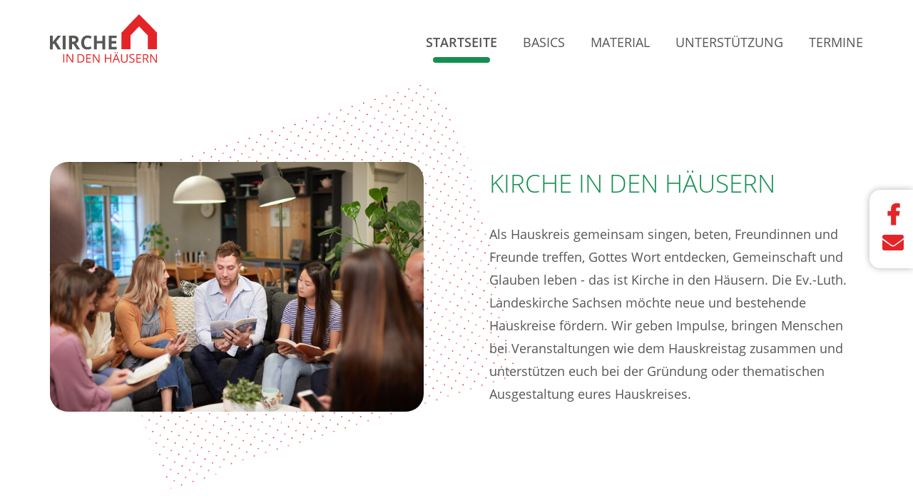

--- FILE ---
content_type: text/html; charset=UTF-8
request_url: https://www.kirche-in-den-haeusern.de/
body_size: 10283
content:
<!DOCTYPE html>
<html lang="de">
<head>
<meta charset="UTF-8">
<title>Hauskreise in Sachsen</title>
<base href="https://www.kirche-in-den-haeusern.de/">
<meta name="robots" content="index,follow">
<meta name="description" content="Startseite">
<meta name="generator" content="Contao Open Source CMS">
<meta name="viewport" content="width=device-width,initial-scale=1.0">
<link rel="stylesheet" href="/assets/css/reset.min.css,layout.min.css,mod_visitors_basic.css,base.css,fon...-a6c8a1f5.css"><script src="/assets/js/jquery.min.js-c31f118d.js"></script><script src="/system/modules/sharebuttons/assets/scripts.js?v=a2617057" async></script>

<script src="bundles/contaocookiebar/scripts/cookiebar.min.js?v=140a8ec0"></script>
</head>
<body id="top">
<div id="wrapper">
<header id="header">
<div class="inside">
<div class="width">
<div class="inside">
<a href="/" id="logo">
<img src="/files/layout/corporate_design/Logo_Kirche_in_den_Haeusern_rot.svg"  width="371" height="169" alt="">
</a>
<div id="mobile-button">
<div class="line"></div>
<div class="line"></div>
<div class="line"></div>
</div>
<!-- indexer::stop -->
<nav class="mod_navigation block" id="main-nav">
<a href="/#skipNavigation7" class="invisible">Navigation überspringen</a>
<ul class="level_1">
<li  class="active"><a href="/" title="Startseite" class="active">Startseite</a></li>
<li  class="sibling"><a href="/basics.html" title="Über Hauskreise..." class="sibling">Basics</a></li>
<li  class="sibling"><a href="/material.html" title="Themen und Material für Eure Hauskreise..." class="sibling">Material</a></li>
<li  class="sibling"><a href="/unterstuetzung.html" title="Damit es bei Euch gut läuft..." class="sibling">Unterstützung</a></li>
<li  class="sibling"><a href="/termine-2.html" title="Damit Ihr nichts verpasst..." class="sibling">Termine</a></li>
<li  class="show-only-mobile sibling"><a href="/impressum.html" title="Impressum" class="show-only-mobile sibling">Impressum</a></li>
<li  class="show-only-mobile sibling"><a href="/datenschutz.html" title="Datenschutz" class="show-only-mobile sibling">Datenschutz</a></li>
<li  class="show-only-mobile kontakt sibling"><a href="/kontakt.html" title="Kontakt" class="show-only-mobile kontakt sibling">Kontakt</a></li>
</ul>
<span id="skipNavigation7" class="invisible"></span>
</nav>
<!-- indexer::continue -->
</div>
</div>            </div>
</header>
<div id="container">
<main id="main">
<div class="inside">
<!-- indexer::stop -->
<div class="mod_sharebuttons">
<!-- indexer::stop -->
<div class="sharebuttons">
<ul class="theme fontawesome" >
<li><a class="facebook fa fa-facebook-f" href="https://www.facebook.com/sharer/sharer.php?u=https%3A%2F%2Fwww.kirche-in-den-haeusern.de%2F&amp;t=Startseite" rel="nofollow" data-skip-broken-link-checker title="auf Facebook teilen" onclick="return shd.open(this.href,600,300);"></a></li>
<li><a class="mail fa fa-envelope" href="mailto:?subject=Website%20Empfehlung:%20Startseite&amp;body=https%3A%2F%2Fwww.kirche-in-den-haeusern.de%2F"></a></li>
</ul>
</div>
<!-- indexer::continue --></div>
<!-- indexer::continue -->
<div class="mod_article zweispaltig red-sparkles-before red-sparkles red-sparkles-right block"  id="article-1">
<div class="width">
<span class="red-sparkles-wrapper is-before "></span>
<div class="inside">
<div class="content-image">
<figure class="image_container">
<picture>
<source srcset="/assets/images/x/web_lightstock_646336_full_user_43241857-ne18rtmxvnfpg6m.jpg 1x, /assets/images/z/web_lightstock_646336_full_user_43241857-ew4yw2gq40gd8dx.jpg 1.501x, /assets/images/0/web_lightstock_646336_full_user_43241857-a49xtqa934rvgvc.jpg 2x" media="(max-width:425px)" width="365" height="243">
<img src="/assets/images/g/web_lightstock_646336_full_user_43241857-y783bqm47d1kkxy.jpg" alt width="645" height="430" loading="lazy">
</picture>
</figure>
</div>
<div class="content-text">
<div class="text_container">
<div class="rte">
<h1>Kirche in den Häusern</h1>
<p>Als Hauskreis gemeinsam singen, beten, Freundinnen und Freunde treffen, Gottes Wort entdecken, Gemeinschaft und Glauben leben - das ist Kirche in den Häusern. Die Ev.-Luth. Landeskirche Sachsen möchte neue und bestehende Hauskreise fördern. Wir geben Impulse, bringen Menschen bei Veranstaltungen wie dem Hauskreistag zusammen und unterstützen euch bei der Gründung oder thematischen Ausgestaltung eures Hauskreises.</p>
</div>
</div>
</div>
</div>
</div>
</div>
<div class="mod_article dreispaltig detail-background detail-background-right block"  id="article-7">
<div class="width">
<div class="inside">
<div class="center is-link content-text media media--above">
<figure class="image_container">
<img src="/assets/images/5/01_basics-v1-s9j5a28n24k76gw.svg" alt width="91" height="105">
</figure>
<div class="text_container">
<div class="rte">
<h3>Basics</h3>
<p>Was sind überhaupt &#34;Hauskreise&#34;?</p>
<p><span class="button"><a href="/basics.html">mehr erfahren</a></span></p>
</div>
</div>
</div>
<div class="center is-link content-text media media--above">
<figure class="image_container">
<img src="/assets/images/2/03_material-gayc8q1c1yverk1.svg" alt width="103" height="105">
</figure>
<div class="text_container">
<div class="rte">
<h3>Material</h3>
<p>Entdecke Entwürfe, Tipps und Material für die praktische Ausgestaltung deines Hauskreises.</p>
<p><span class="button"><a href="/material.html">mehr erfahren</a></span></p>
</div>
</div>
</div>
<div class="center is-link content-text media media--above">
<figure class="image_container">
<img src="/assets/images/k/icon_unterstuetzung-6wcv49t4w8jd1mn.svg" alt width="105" height="105">
</figure>
<div class="text_container">
<div class="rte">
<h3>Unterstützung</h3>
<p>Falls du Unterstützung und Beratung suchst, melde dich bei einem unserer Ansprechpartner.</p>
<p><span class="button"><a href="/unterstuetzung.html">mehr erfahren</a></span></p>
</div>
</div>
</div>
</div>
</div>
</div>
<div class="mod_article volle-breite kein-abstand red-sparkles-after red-sparkles-after red-sparkles red-sparkles-left has-house-icon block bg-light bg-image"  id="article-9">
<div class="article-image">
<figure class="image_container">
<picture>
<source srcset="assets/images/1/web_shutterstock_1200179758-3cr9kr0d5fw81wz.jpg 1x, assets/images/r/web_shutterstock_1200179758-5f88ayv51hs1nn6.jpg 1.501x, assets/images/b/web_shutterstock_1200179758-d2m4w401t3wjwfw.jpg 2x" media="(max-width:425px)" width="425" height="284">
<source srcset="assets/images/e/web_shutterstock_1200179758-xvxmyj0tp47xh90.jpg 1x, assets/images/0/web_shutterstock_1200179758-pafx1qkrcq6t1ad.jpg 1.5x, assets/images/g/web_shutterstock_1200179758-w1ygvh9sjy5h7ex.jpg 2x" media="(max-width:1024px)" width="1024" height="683">
<source srcset="assets/images/v/web_shutterstock_1200179758-6k36wccabtwes9c.jpg 1x, assets/images/7/web_shutterstock_1200179758-xfm5nph6zykyy8g.jpg 1.5x, assets/images/c/web_shutterstock_1200179758-yhrv5438xkh9mt2.jpg 1.562x" media="(max-width:1920px)" width="1920" height="680">
<img src="assets/images/z/web_shutterstock_1200179758-x0t730g8kd8hx2h.jpg" width="2560" height="680" alt="">
</picture>
</figure>
</div>
<div class="width">
<div class="inside">
</div>
</div>
<span class="house-icon is-left"></span>
<span class="red-sparkles-wrapper is-after is-left"></span>
</div>
</div>
</main>
</div>
<footer id="footer">
<div class="inside">
<div class="line1 block">
<div class="width">
<div class="inside">
<div>
<div id="copyright">© 2026 Kirche in den Häusern</div> <span>Ein Arbeitsfeld der Ev.-Luth. Landeskirche Sachsens</span> <figure class="image_container"><img class="logo" src="/files/layout/favicon.svg" /></figure></div>
<!-- indexer::stop -->
<nav class="mod_customnav block" id="footer-nav">
<a href="/#skipNavigation5" class="invisible">Navigation überspringen</a>
<ul class="level_1">
<li  class="show-only-mobile kontakt"><a href="/kontakt.html" title="Kontakt" class="show-only-mobile kontakt">Kontakt</a></li>
<li  class="show-only-mobile"><a href="/impressum.html" title="Impressum" class="show-only-mobile">Impressum</a></li>
<li  class="show-only-mobile"><a href="/datenschutz.html" title="Datenschutz" class="show-only-mobile">Datenschutz</a></li>
<li ><a href="/newsletter.html" title="Newsletter">Newsletter</a></li>
<!-- indexer::stop -->
<div class="mod_cookiebar_opener block">
<a href="javascript:;" class="ccb-trigger ccb-prefill" title="" rel="noreferrer noopener">Cookie-Einstellungen</a>
</div>
<!-- indexer::continue -->
</ul>
<span id="skipNavigation5" class="invisible"></span>
</nav>
<!-- indexer::continue -->
</div>
</div>
</div>
<a id="top-button" href="#top"></a><!-- indexer::stop -->
<!-- Template for "only counting", no display in Frontend. -->
<span class="visitor_count invisible"><!-- counted --></span>
<!-- indexer::continue -->            </div>
</footer>
</div>
<script src="/assets/colorbox/js/colorbox.min.js"></script>
<script>(function($){$(document).ready(function(){$('a[data-lightbox]').map(function(){$(this).colorbox({loop:!1,rel:$(this).attr('data-lightbox'),maxWidth:'95%',maxHeight:'95%',returnFocus:!1,close:'',current:'',next:'',previous:''})})})})(jQuery)</script>
<script src="/assets/jquery-ui/js/jquery-ui.min.js"></script>
<script>jQuery(function($){$(document).accordion({heightStyle:'content',header:'.toggler',collapsible:!0,active:!1,create:function(event,ui){ui.header.addClass('active');$('.toggler').attr('tabindex',0)},activate:function(event,ui){ui.newHeader.addClass('active');ui.oldHeader.removeClass('active');$('.toggler').attr('tabindex',0)}})})</script>
<script src="/files/script/slick_carousel/slick.min.js?v=2ca79404"></script><script src="/files/script/js.cookie.js?v=4672383a"></script><script src="/files/script/script.js?v=2f43c20a"></script><script type="application/ld+json">
{
    "@context": "https:\/\/schema.org",
    "@graph": [
        {
            "@type": "WebPage"
        },
        {
            "@id": "#\/schema\/image\/b152af45-0d29-11eb-b2d8-b42e99085c2f",
            "@type": "ImageObject",
            "contentUrl": "\/assets\/images\/g\/web_lightstock_646336_full_user_43241857-y783bqm47d1kkxy.jpg"
        },
        {
            "@id": "#\/schema\/image\/586ac5c1-0991-11f0-9ef5-60a44c4dc487",
            "@type": "ImageObject",
            "contentUrl": "\/assets\/images\/5\/01_basics-v1-s9j5a28n24k76gw.svg"
        },
        {
            "@id": "#\/schema\/image\/58ab33d8-0991-11f0-9ef5-60a44c4dc487",
            "@type": "ImageObject",
            "contentUrl": "\/assets\/images\/2\/03_material-gayc8q1c1yverk1.svg"
        },
        {
            "@id": "#\/schema\/image\/992325c3-e6da-11ea-80cc-e4b97a0649b5",
            "@type": "ImageObject",
            "contentUrl": "\/assets\/images\/k\/icon_unterstuetzung-6wcv49t4w8jd1mn.svg"
        }
    ]
}
</script>
<script type="application/ld+json">
{
    "@context": "https:\/\/schema.contao.org",
    "@graph": [
        {
            "@type": "Page",
            "fePreview": false,
            "groups": [],
            "noSearch": false,
            "pageId": 2,
            "protected": false,
            "title": "Startseite"
        }
    ]
}
</script>

<div  class="contao-cookiebar cookiebar_default cc-middle" role="complementary" aria-describedby="cookiebar-desc">
    <div class="cc-inner" aria-live="assertive" role="alert">
    	<button class="cc-btn back" style="display: none" onclick="toStart();">🠔 zurück</button>
        <div id="cookiebar-desc" class="cc-head">
            <p>Gleich geht&#39;s los!</p>
<p>Mit Ihrer Zustimmung möchten wir moderne Web-Technologien auf unserer Website nutzen. Einige sind essenziell, andere helfen uns diese Website und Ihr Erlebnis zu verbessern.</p>            <button class="cc-btn policy" onclick="toPolicy();">Mehr Infos.</button>
        </div>
        <div class="cc-policy" style="display: none;"><p><div class="content-text">            
                        
    
            <div class="text_container">
                
                        <div class="rte">
            <h1>Datenschutz&shy;erklärung</h1>
<h2>1. Datenschutz auf einen Blick</h2>
<h3>Allgemeine Hinweise</h3>
<p>Die folgenden Hinweise geben einen einfachen Überblick darüber, was mit Ihren personenbezogenen Daten passiert, wenn Sie diese Website besuchen. Personenbezogene Daten sind alle Daten, mit denen Sie persönlich identifiziert werden können. Ausführliche Informationen zum Thema Datenschutz entnehmen Sie unserer unter diesem Text aufgeführten Datenschutzerklärung.</p>
<h3>Datenerfassung auf dieser Website</h3>
<h4>Wer ist verantwortlich für die Datenerfassung auf dieser Website?</h4>
<p>Die Datenverarbeitung auf dieser Website erfolgt durch den Websitebetreiber. Dessen Kontaktdaten können Sie dem Impressum dieser Website entnehmen.</p>
<h4>Wie erfassen wir Ihre Daten?</h4>
<p>Ihre Daten werden zum einen dadurch erhoben, dass Sie uns diese mitteilen. Hierbei kann es sich z. B. um Daten handeln, die Sie in ein Kontaktformular eingeben.</p>
<p>Andere Daten werden automatisch oder nach Ihrer Einwilligung beim Besuch der Website durch unsere IT-Systeme erfasst. Das sind vor allem technische Daten (z. B. Internetbrowser, Betriebssystem oder Uhrzeit des Seitenaufrufs). Die Erfassung dieser Daten erfolgt automatisch, sobald Sie diese Website betreten.</p>
<h4>Wofür nutzen wir Ihre Daten?</h4>
<p>Ein Teil der Daten wird erhoben, um eine fehlerfreie Bereitstellung der Website zu gewährleisten. Andere Daten können zur Analyse Ihres Nutzerverhaltens verwendet werden.</p>
<h4>Welche Rechte haben Sie bezüglich Ihrer Daten?</h4>
<p>Sie haben jederzeit das Recht, unentgeltlich Auskunft über Herkunft, Empfänger und Zweck Ihrer gespeicherten personenbezogenen Daten zu erhalten. Sie haben außerdem ein Recht, die Berichtigung oder Löschung dieser Daten zu verlangen. Wenn Sie eine Einwilligung zur Datenverarbeitung erteilt haben, können Sie diese Einwilligung jederzeit für die Zukunft widerrufen. Außerdem haben Sie das Recht, unter bestimmten Umständen die Einschränkung der Verarbeitung Ihrer personenbezogenen Daten zu verlangen. Des Weiteren steht Ihnen ein Beschwerderecht bei der zuständigen Aufsichtsbehörde zu.</p>
<p>Hierzu sowie zu weiteren Fragen zum Thema Datenschutz können Sie sich jederzeit unter der im Impressum angegebenen Adresse an uns wenden.</p>
<h2>2. Hosting und Content Delivery Networks (CDN)</h2>
<h3>Externes Hosting</h3>
<p>Diese Website wird bei einem externen Dienstleister gehostet (Hoster). Die personenbezogenen Daten, die auf dieser Website erfasst werden, werden auf den Servern des Hosters gespeichert. Hierbei kann es sich v. a. um IP-Adressen, Kontaktanfragen, Meta- und Kommunikationsdaten, Vertragsdaten, Kontaktdaten, Namen, Websitezugriffe und sonstige Daten, die über eine Website generiert werden, handeln.</p>
<p>Der Einsatz des Hosters erfolgt zum Zwecke der Vertragserfüllung gegenüber unseren potenziellen und bestehenden Kunden (Art. 6 Abs. 1 lit. b DSGVO) und im Interesse einer sicheren, schnellen und effizienten Bereitstellung unseres Online-Angebots durch einen professionellen Anbieter (Art. 6 Abs. 1 lit. f DSGVO).</p>
<p>Unser Hoster wird Ihre Daten nur insoweit verarbeiten, wie dies zur Erfüllung seiner Leistungspflichten erforderlich ist und unsere Weisungen in Bezug auf diese Daten befolgen.</p>
<p>Wir setzen folgenden Hoster ein:</p>
<p>ALL-INKL.COM - Neue Medien Münnich<br>Inhaber: René Münnich<br>Hauptstraße 68 | D-02742 Friedersdorf</p>
<h4>Abschluss eines Vertrages über Auftragsverarbeitung</h4>
<p>Um die datenschutzkonforme Verarbeitung zu gewährleisten, haben wir einen Vertrag über Auftragsverarbeitung mit unserem Hoster geschlossen.</p>
<h2>3. Allgemeine Hinweise und Pflicht&shy;informationen</h2>
<h3>Datenschutz</h3>
<p>Die Betreiber dieser Seiten nehmen den Schutz Ihrer persönlichen Daten sehr ernst. Wir behandeln Ihre personenbezogenen Daten vertraulich und entsprechend der gesetzlichen Datenschutzvorschriften sowie dieser Datenschutzerklärung.</p>
<p>Wenn Sie diese Website benutzen, werden verschiedene personenbezogene Daten erhoben. Personenbezogene Daten sind Daten, mit denen Sie persönlich identifiziert werden können. Die vorliegende Datenschutzerklärung erläutert, welche Daten wir erheben und wofür wir sie nutzen. Sie erläutert auch, wie und zu welchem Zweck das geschieht.</p>
<p>Wir weisen darauf hin, dass die Datenübertragung im Internet (z. B. bei der Kommunikation per E-Mail) Sicherheitslücken aufweisen kann. Ein lückenloser Schutz der Daten vor dem Zugriff durch Dritte ist nicht möglich.</p>
<h3>Hinweis zur verantwortlichen Stelle</h3>
<p>Die verantwortliche Stelle für die Datenverarbeitung auf dieser Website ist:</p>
<p>Ev.-Luth. Landeskirchenamt Sachsen<br>Lukasstraße 6<br>01069 Dresden<br><br>Telefon: 0351 4692-0 <br>Telefax: 0351 4692-109<br>E-Mail: kirche@evlks.de<br><br>Verantwortlich für den Inhalt<br>Pfarrer Roland Kutsche<br>Telefon 037204/50715<br>Email &#82;&#x6F;&#108;&#x61;&#110;&#x64;&#46;&#x4B;&#117;&#x74;&#115;&#x63;&#104;&#x65;&#64;&#x65;&#118;&#x6C;&#107;&#x73;&#46;&#x64;&#101;</p>
<p>Telefon: [Telefonnummer der verantwortlichen Stelle]<br>E-Mail: [E-Mail-Adresse der verantwortlichen Stelle]</p>
<p>Verantwortliche Stelle ist die natürliche oder juristische Person, die allein oder gemeinsam mit anderen über die Zwecke und Mittel der Verarbeitung von personenbezogenen Daten (z. B. Namen, E-Mail-Adressen o. Ä.) entscheidet.</p>
<h3>Speicherdauer</h3>
<p>Soweit innerhalb dieser Datenschutzerklärung keine speziellere Speicherdauer genannt wurde, verbleiben Ihre personenbezogenen Daten bei uns, bis der Zweck für die Datenverarbeitung entfällt. Wenn Sie ein berechtigtes Löschersuchen geltend machen oder eine Einwilligung zur Datenverarbeitung widerrufen, werden Ihre Daten gelöscht, sofern wir keinen anderen rechtlich zulässigen Gründe für die Speicherung Ihrer personenbezogenen Daten haben (z.B. steuer- oder handelsrechtliche Aufbewahrungsfristen); im letztgenannten Fall erfolgt die Löschung nach Fortfall dieser Gründe.</p>
<h3>Widerruf Ihrer Einwilligung zur Datenverarbeitung</h3>
<p>Viele Datenverarbeitungsvorgänge sind nur mit Ihrer ausdrücklichen Einwilligung möglich. Sie können eine bereits erteilte Einwilligung jederzeit widerrufen. Die Rechtmäßigkeit der bis zum Widerruf erfolgten Datenverarbeitung bleibt vom Widerruf unberührt.</p>
<h3>Widerspruchsrecht gegen die Datenerhebung in besonderen Fällen sowie gegen Direktwerbung (Art. 21 DSGVO)</h3>
<p>WENN DIE DATENVERARBEITUNG AUF GRUNDLAGE VON ART. 6 ABS. 1 LIT. E ODER F DSGVO ERFOLGT, HABEN SIE JEDERZEIT DAS RECHT, AUS GRÜNDEN, DIE SICH AUS IHRER BESONDEREN SITUATION ERGEBEN, GEGEN DIE VERARBEITUNG IHRER PERSONENBEZOGENEN DATEN WIDERSPRUCH EINZULEGEN; DIES GILT AUCH FÜR EIN AUF DIESE BESTIMMUNGEN GESTÜTZTES PROFILING. DIE JEWEILIGE RECHTSGRUNDLAGE, AUF DENEN EINE VERARBEITUNG BERUHT, ENTNEHMEN SIE DIESER DATENSCHUTZERKLÄRUNG. WENN SIE WIDERSPRUCH EINLEGEN, WERDEN WIR IHRE BETROFFENEN PERSONENBEZOGENEN DATEN NICHT MEHR VERARBEITEN, ES SEI DENN, WIR KÖNNEN ZWINGENDE SCHUTZWÜRDIGE GRÜNDE FÜR DIE VERARBEITUNG NACHWEISEN, DIE IHRE INTERESSEN, RECHTE UND FREIHEITEN ÜBERWIEGEN ODER DIE VERARBEITUNG DIENT DER GELTENDMACHUNG, AUSÜBUNG ODER VERTEIDIGUNG VON RECHTSANSPRÜCHEN (WIDERSPRUCH NACH ART. 21 ABS. 1 DSGVO).</p>
<p>WERDEN IHRE PERSONENBEZOGENEN DATEN VERARBEITET, UM DIREKTWERBUNG ZU BETREIBEN, SO HABEN SIE DAS RECHT, JEDERZEIT WIDERSPRUCH GEGEN DIE VERARBEITUNG SIE BETREFFENDER PERSONENBEZOGENER DATEN ZUM ZWECKE DERARTIGER WERBUNG EINZULEGEN; DIES GILT AUCH FÜR DAS PROFILING, SOWEIT ES MIT SOLCHER DIREKTWERBUNG IN VERBINDUNG STEHT. WENN SIE WIDERSPRECHEN, WERDEN IHRE PERSONENBEZOGENEN DATEN ANSCHLIESSEND NICHT MEHR ZUM ZWECKE DER DIREKTWERBUNG VERWENDET (WIDERSPRUCH NACH ART. 21 ABS. 2 DSGVO).</p>
<h3>Beschwerde&shy;recht bei der zuständigen Aufsichts&shy;behörde</h3>
<p>Im Falle von Verstößen gegen die DSGVO steht den Betroffenen ein Beschwerderecht bei einer Aufsichtsbehörde, insbesondere in dem Mitgliedstaat ihres gewöhnlichen Aufenthalts, ihres Arbeitsplatzes oder des Orts des mutmaßlichen Verstoßes zu. Das Beschwerderecht besteht unbeschadet anderweitiger verwaltungsrechtlicher oder gerichtlicher Rechtsbehelfe.</p>
<h3>Recht auf Daten&shy;übertrag&shy;barkeit</h3>
<p>Sie haben das Recht, Daten, die wir auf Grundlage Ihrer Einwilligung oder in Erfüllung eines Vertrags automatisiert verarbeiten, an sich oder an einen Dritten in einem gängigen, maschinenlesbaren Format aushändigen zu lassen. Sofern Sie die direkte Übertragung der Daten an einen anderen Verantwortlichen verlangen, erfolgt dies nur, soweit es technisch machbar ist.</p>
<h3>SSL- bzw. TLS-Verschlüsselung</h3>
<p>Diese Seite nutzt aus Sicherheitsgründen und zum Schutz der Übertragung vertraulicher Inhalte, wie zum Beispiel Bestellungen oder Anfragen, die Sie an uns als Seitenbetreiber senden, eine SSL- bzw. TLS-Verschlüsselung. Eine verschlüsselte Verbindung erkennen Sie daran, dass die Adresszeile des Browsers von „http://“ auf „https://“ wechselt und an dem Schloss-Symbol in Ihrer Browserzeile.</p>
<p>Wenn die SSL- bzw. TLS-Verschlüsselung aktiviert ist, können die Daten, die Sie an uns übermitteln, nicht von Dritten mitgelesen werden.</p>
<h3>Auskunft, Löschung und Berichtigung</h3>
<p>Sie haben im Rahmen der geltenden gesetzlichen Bestimmungen jederzeit das Recht auf unentgeltliche Auskunft über Ihre gespeicherten personenbezogenen Daten, deren Herkunft und Empfänger und den Zweck der Datenverarbeitung und ggf. ein Recht auf Berichtigung oder Löschung dieser Daten. Hierzu sowie zu weiteren Fragen zum Thema personenbezogene Daten können Sie sich jederzeit unter der im Impressum angegebenen Adresse an uns wenden.</p>
<h3>Recht auf Einschränkung der Verarbeitung</h3>
<p>Sie haben das Recht, die Einschränkung der Verarbeitung Ihrer personenbezogenen Daten zu verlangen. Hierzu können Sie sich jederzeit unter der im Impressum angegebenen Adresse an uns wenden. Das Recht auf Einschränkung der Verarbeitung besteht in folgenden Fällen:</p>
<ul>
<li>Wenn Sie die Richtigkeit Ihrer bei uns gespeicherten personenbezogenen Daten bestreiten, benötigen wir in der Regel Zeit, um dies zu überprüfen. Für die Dauer der Prüfung haben Sie das Recht, die Einschränkung der Verarbeitung Ihrer personenbezogenen Daten zu verlangen.</li>
<li>Wenn die Verarbeitung Ihrer personenbezogenen Daten unrechtmäßig geschah/geschieht, können Sie statt der Löschung die Einschränkung der Datenverarbeitung verlangen.</li>
<li>Wenn wir Ihre personenbezogenen Daten nicht mehr benötigen, Sie sie jedoch zur Ausübung, Verteidigung oder Geltendmachung von Rechtsansprüchen benötigen, haben Sie das Recht, statt der Löschung die Einschränkung der Verarbeitung Ihrer personenbezogenen Daten zu verlangen.</li>
<li>Wenn Sie einen Widerspruch nach Art. 21 Abs. 1 DSGVO eingelegt haben, muss eine Abwägung zwischen Ihren und unseren Interessen vorgenommen werden. Solange noch nicht feststeht, wessen Interessen überwiegen, haben Sie das Recht, die Einschränkung der Verarbeitung Ihrer personenbezogenen Daten zu verlangen.</li>
</ul>
<p>Wenn Sie die Verarbeitung Ihrer personenbezogenen Daten eingeschränkt haben, dürfen diese Daten – von ihrer Speicherung abgesehen – nur mit Ihrer Einwilligung oder zur Geltendmachung, Ausübung oder Verteidigung von Rechtsansprüchen oder zum Schutz der Rechte einer anderen natürlichen oder juristischen Person oder aus Gründen eines wichtigen öffentlichen Interesses der Europäischen Union oder eines Mitgliedstaats verarbeitet werden.</p>
<h3>Widerspruch gegen Werbe-E-Mails</h3>
<p>Der Nutzung von im Rahmen der Impressumspflicht veröffentlichten Kontaktdaten zur Übersendung von nicht ausdrücklich angeforderter Werbung und Informationsmaterialien wird hiermit widersprochen. Die Betreiber der Seiten behalten sich ausdrücklich rechtliche Schritte im Falle der unverlangten Zusendung von Werbeinformationen, etwa durch Spam-E-Mails, vor.</p>
<h2>4. Datenerfassung auf dieser Website</h2>
<h3>Cookies</h3>
<p>Unsere Internetseiten verwenden so genannte „Cookies“. Cookies sind kleine Textdateien und richten auf Ihrem Endgerät keinen Schaden an. Sie werden entweder vorübergehend für die Dauer einer Sitzung (Session-Cookies) oder dauerhaft (permanente Cookies) auf Ihrem Endgerät gespeichert. Session-Cookies werden nach Ende Ihres Besuchs automatisch gelöscht. Permanente Cookies bleiben auf Ihrem Endgerät gespeichert, bis Sie diese selbst löschen oder eine automatische Löschung durch Ihren Webbrowser erfolgt.</p>
<p>Teilweise können auch Cookies von Drittunternehmen auf Ihrem Endgerät gespeichert werden, wenn Sie unsere Seite betreten (Third-Party-Cookies). Diese ermöglichen uns oder Ihnen die Nutzung bestimmter Dienstleistungen des Drittunternehmens (z.B. Cookies zur Abwicklung von Zahlungsdienstleistungen).</p>
<p>Cookies haben verschiedene Funktionen. Zahlreiche Cookies sind technisch notwendig, da bestimmte Websitefunktionen ohne diese nicht funktionieren würden (z.B. die Warenkorbfunktion oder die Anzeige von Videos). Andere Cookies dienen dazu, das Nutzerverhalten auszuwerten oder Werbung anzuzeigen.</p>
<p>Cookies, die zur Durchführung des elektronischen Kommunikationsvorgangs (notwendige Cookies) oder zur Bereitstellung bestimmter, von Ihnen erwünschter Funktionen (funktionale Cookies, z. B. für die Warenkorbfunktion) oder zur Optimierung der Website (z.B. Cookies zur Messung des Webpublikums) erforderlich sind, werden auf Grundlage von Art. 6 Abs. 1 lit. f DSGVO gespeichert, sofern keine andere Rechtsgrundlage angegeben wird. Der Websitebetreiber hat ein berechtigtes Interesse an der Speicherung von Cookies zur technisch fehlerfreien und optimierten Bereitstellung seiner Dienste. Sofern eine Einwilligung zur Speicherung von Cookies abgefragt wurde, erfolgt die Speicherung der betreffenden Cookies ausschließlich auf Grundlage dieser Einwilligung (Art. 6 Abs. 1 lit. a DSGVO); die Einwilligung ist jederzeit widerrufbar.</p>
<p>Sie können Ihren Browser so einstellen, dass Sie über das Setzen von Cookies informiert werden und Cookies nur im Einzelfall erlauben, die Annahme von Cookies für bestimmte Fälle oder generell ausschließen sowie das automatische Löschen der Cookies beim Schließen des Browsers aktivieren. Bei der Deaktivierung von Cookies kann die Funktionalität dieser Website eingeschränkt sein.</p>
<p>Soweit Cookies von Drittunternehmen oder zu Analysezwecken eingesetzt werden, werden wir Sie hierüber im Rahmen dieser Datenschutzerklärung gesondert informieren und ggf. eine Einwilligung abfragen.</p>
<h3>Server-Log-Dateien</h3>
<p>Der Provider der Seiten erhebt und speichert automatisch Informationen in so genannten Server-Log-Dateien, die Ihr Browser automatisch an uns übermittelt. Dies sind:</p>
<ul>
<li>Browsertyp und Browserversion</li>
<li>verwendetes Betriebssystem</li>
<li>Referrer URL</li>
<li>Hostname des zugreifenden Rechners</li>
<li>Uhrzeit der Serveranfrage</li>
<li>IP-Adresse</li>
</ul>
<p>Eine Zusammenführung dieser Daten mit anderen Datenquellen wird nicht vorgenommen.</p>
<p>Die Erfassung dieser Daten erfolgt auf Grundlage von Art. 6 Abs. 1 lit. f DSGVO. Der Websitebetreiber hat ein berechtigtes Interesse an der technisch fehlerfreien Darstellung und der Optimierung seiner Website – hierzu müssen die Server-Log-Files erfasst werden.</p>
<h3>Kontaktformular</h3>
<p>Wenn Sie uns per Kontaktformular Anfragen zukommen lassen, werden Ihre Angaben aus dem Anfrageformular inklusive der von Ihnen dort angegebenen Kontaktdaten zwecks Bearbeitung der Anfrage und für den Fall von Anschlussfragen bei uns gespeichert. Diese Daten geben wir nicht ohne Ihre Einwilligung weiter.</p>
<p>Die Verarbeitung dieser Daten erfolgt auf Grundlage von Art. 6 Abs. 1 lit. b DSGVO, sofern Ihre Anfrage mit der Erfüllung eines Vertrags zusammenhängt oder zur Durchführung vorvertraglicher Maßnahmen erforderlich ist. In allen übrigen Fällen beruht die Verarbeitung auf unserem berechtigten Interesse an der effektiven Bearbeitung der an uns gerichteten Anfragen (Art. 6 Abs. 1 lit. f DSGVO) oder auf Ihrer Einwilligung (Art. 6 Abs. 1 lit. a DSGVO) sofern diese abgefragt wurde.</p>
<p>Die von Ihnen im Kontaktformular eingegebenen Daten verbleiben bei uns, bis Sie uns zur Löschung auffordern, Ihre Einwilligung zur Speicherung widerrufen oder der Zweck für die Datenspeicherung entfällt (z. B. nach abgeschlossener Bearbeitung Ihrer Anfrage). Zwingende gesetzliche Bestimmungen – insbesondere Aufbewahrungsfristen – bleiben unberührt.</p>
<h3>Anfrage per E-Mail, Telefon oder Telefax</h3>
<p>Wenn Sie uns per E-Mail, Telefon oder Telefax kontaktieren, wird Ihre Anfrage inklusive aller daraus hervorgehenden personenbezogenen Daten (Name, Anfrage) zum Zwecke der Bearbeitung Ihres Anliegens bei uns gespeichert und verarbeitet. Diese Daten geben wir nicht ohne Ihre Einwilligung weiter.</p>
<p>Die Verarbeitung dieser Daten erfolgt auf Grundlage von Art. 6 Abs. 1 lit. b DSGVO, sofern Ihre Anfrage mit der Erfüllung eines Vertrags zusammenhängt oder zur Durchführung vorvertraglicher Maßnahmen erforderlich ist. In allen übrigen Fällen beruht die Verarbeitung auf unserem berechtigten Interesse an der effektiven Bearbeitung der an uns gerichteten Anfragen (Art. 6 Abs. 1 lit. f DSGVO) oder auf Ihrer Einwilligung (Art. 6 Abs. 1 lit. a DSGVO) sofern diese abgefragt wurde.</p>
<p>Die von Ihnen an uns per Kontaktanfragen übersandten Daten verbleiben bei uns, bis Sie uns zur Löschung auffordern, Ihre Einwilligung zur Speicherung widerrufen oder der Zweck für die Datenspeicherung entfällt (z. B. nach abgeschlossener Bearbeitung Ihres Anliegens). Zwingende gesetzliche Bestimmungen – insbesondere gesetzliche Aufbewahrungsfristen – bleiben unberührt.</p>
        </div>
    
    </div>

      </div>



    
</p></div>
        <div class="cc-groups" style="display: none">
                            <div class="cc-group">
                                            <input type="checkbox" name="group[]" id="g1" value="1" data-toggle-cookies disabled checked>
                                        <label for="g1" class="group">Essenziell</label>
                    <button class="cc-detail-btn" data-toggle-group>
                        <span>Details einblenden</span>
                        <span>Details ausblenden</span>
                    </button>
                    <div class="cc-cookies toggle-group">
                                                                            <div class="cc-cookie">
                                <input type="checkbox" name="cookie[]" id="c2" value="2" disabled checked>
                                <label for="c2" class="cookie">Contao HTTPS CSRF Token</label>
                                <p>Schützt vor Cross-Site-Request-Forgery Angriffen.</p>                                                                    <div class="cc-cookie-info">
                                                                                                                            <div><strong>Speicherdauer:</strong> Dieses Cookie bleibt nur für die aktuelle Browsersitzung bestehen.</div>
                                                                                                                    </div>
                                                                                            </div>
                                                    <div class="cc-cookie">
                                <input type="checkbox" name="cookie[]" id="c3" value="3" disabled checked>
                                <label for="c3" class="cookie">PHP SESSION ID</label>
                                <p>Speichert die aktuelle PHP-Session.</p>                                                                    <div class="cc-cookie-info">
                                                                                                                            <div><strong>Speicherdauer:</strong> Dieses Cookie bleibt nur für die aktuelle Browsersitzung bestehen.</div>
                                                                                                                    </div>
                                                                                            </div>
                                            </div>
                </div>
                            <div class="cc-group">
                                            <input type="checkbox" name="group[]" id="g2" value="2" data-toggle-cookies>
                                        <label for="g2" class="group">Statistik</label>
                    <button class="cc-detail-btn" data-toggle-group>
                        <span>Details einblenden</span>
                        <span>Details ausblenden</span>
                    </button>
                    <div class="cc-cookies toggle-group">
                                                                            <div class="cc-cookie">
                                <input type="checkbox" name="cookie[]" id="c4" value="4">
                                <label for="c4" class="cookie">Besucherzähler</label>
                                                                                                                            </div>
                                            </div>
                </div>
                    </div>
        <div class="cc-footer">
        	<button class="cc-btn save" data-save style="display: none">Einstellungen speichern</button>
            <button class="cc-btn info" onclick="toGroups();">Einstellungen</button>
            <button class="cc-btn success" data-accept-all>Ja, gern</button>
        </div>
        <div class="cc-info">
                    </div>
    </div>
</div>

<script>
	function toGroups() {
		$('.cc-groups, #cookiebar-desc, .cc-btn').toggle();
	}
	function toPolicy() {
		$('.cc-policy, #cookiebar-desc, .cc-btn:not(.save)').toggle();
	}
	function toStart() {
		$('.cc-policy:visible, .cc-groups:visible, #cookiebar-desc, .cc-btn:not(.save), .cc-btn.save:visible').toggle();
	}
</script><script>var cookiebar = new ContaoCookiebar({configId:2,pageId:1,hideOnInit:1,blocking:0,focusTrap:1,version:1,lifetime:63072000,consentLog:0,token:'ccb_contao_token',doNotTrack:0,currentPageId:2,excludedPageIds:null,cookies:{"4":{"id":4,"type":"script","checked":false,"token":null,"resources":[],"priority":0,"scripts":[{"script":"document.addEventListener('DOMContentLoaded', function () {\n    var iWidth  = window.innerWidth  || (window.document.documentElement.clientWidth  || window.document.body.clientWidth); \n    var iHeight = window.innerHeight || (window.document.documentElement.clientHeight || window.document.body.clientHeight);\n    var sWidth  = screen.width;\n    var sHeight = screen.height;\n    console.log('tt');\n    var visitorurl = 'visitors\/screencount?vcid=1&scrw='+sWidth+'&scrh='+sHeight+'&scriw='+iWidth+'&scrih='+iHeight+'';\n    try {\n\t\tfetch( visitorurl, { method: 'GET' , headers: { 'X-Requested-With': 'XMLHttpRequest', } } )\n\t    .catch( error => console.error('error:', error) );\n    } catch (r) {\n        return;\n    }\n});","position":1,"mode":1}]}},configs:[],disableTracking:0,texts:{acceptAndDisplay:'tl_cookiebar.acceptAndDisplayLabel'}});</script>
</body>
</html>

--- FILE ---
content_type: text/css
request_url: https://www.kirche-in-den-haeusern.de/assets/css/reset.min.css,layout.min.css,mod_visitors_basic.css,base.css,fon...-a6c8a1f5.css
body_size: 23405
content:
header,footer,nav,section,aside,main,article,figure,figcaption{display:block}body,div,h1,h2,h3,h4,h5,h6,p,blockquote,pre,code,ol,ul,li,dl,dt,dd,figure,table,th,td,form,fieldset,legend,input,textarea{margin:0;padding:0}table{border-spacing:0;border-collapse:collapse}caption,th,td{text-align:left;text-align:start;vertical-align:top}abbr,acronym{font-variant:normal;border-bottom:1px dotted #666;cursor:help}blockquote,q{quotes:none}fieldset,img,iframe{border:0}ul{list-style-type:none}sup{vertical-align:text-top}sub{vertical-align:text-bottom}del{text-decoration:line-through}ins{text-decoration:none}body{font:12px/1 "Lucida Grande","Lucida Sans Unicode",Verdana,sans-serif;color:#000}input,button,textarea,select{font-family:inherit;font-size:99%;font-weight:inherit}pre,code{font-family:Monaco,monospace}h1,h2,h3,h4,h5,h6{font-size:100%;font-weight:400}h1{font-size:1.8333em}h2{font-size:1.6667em}h3{font-size:1.5em}h4{font-size:1.3333em}table{font-size:inherit}caption,th{font-weight:700}a{color:#00f}h1,h2,h3,h4,h5,h6{margin-top:1em}h1,h2,h3,h4,h5,h6,p,pre,blockquote,table,ol,ul,form{margin-bottom:12px}
body,form,figure{margin:0;padding:0}img{border:0}header,footer,nav,section,aside,article,figure,figcaption{display:block}body{font-size:100.01%}select,input,textarea{font-size:99%}#container,.inside{position:relative}#main,#left,#right{float:left;position:relative}#main{width:100%}#left{margin-left:-100%}#right{margin-right:-100%}#footer{clear:both}#main .inside{min-height:1px}.ce_gallery>ul,.content-gallery>ul{margin:0;padding:0;overflow:hidden;list-style:none}.ce_gallery>ul li,.content-gallery>ul li{float:left}.ce_gallery>ul li.col_first,.content-gallery>ul li.col_first{clear:left}.float_left,.media--left>figure{float:left}.float_right,.media--right>figure{float:right}.block{overflow:hidden}.media{display:flow-root}.clear,#clear{height:.1px;font-size:.1px;line-height:.1px;clear:both}.invisible{border:0;clip:rect(0 0 0 0);height:1px;margin:-1px;overflow:hidden;padding:0;position:absolute;width:1px}.custom{display:block}#container:after,.custom:after{content:"";display:table;clear:both}
.mod_visitors .invisible {
    border: 0;
    clip: rect(0 0 0 0);
    height: 1px;
    margin: -1px;
    overflow: hidden;
    padding: 0;
    position: absolute;
    width: 1px;
    float: left;
	width:0px;
	height:0px;
}
.sharebuttons {
	overflow:hidden;
}

.sharebuttons > ul.theme {
	list-style-type:none;
	margin:-4px;
	padding:0;
}

.sharebuttons > ul.theme:after {
	content:"";
	display:block;
	clear:both;
}

.sharebuttons > ul.theme > li {
	float:left;
}

.sharebuttons > ul.theme > li > a {
	margin:4px;
	display:block;
	white-space:nowrap;
	overflow:hidden;
	text-indent:101%;
	background-repeat:no-repeat;
	background-position:center;
}

.sharebuttons > ul.text > li > a {
	text-indent:0;
}

.sharebuttons > ul.fontawesome > li > a {
	text-indent:0;
	text-decoration:none;
	font-size:24px;
	width:32px;
	height:32px;
	line-height:32px;
	text-align:center;
	color:#606060;
	transition:0.4s;
}

.sharebuttons > ul.fontawesome > li > a:hover {
	color:#000;
}

#colorbox,#cboxOverlay,#cboxWrapper{position:absolute;top:0;left:0;z-index:9999;overflow:hidden;-webkit-transform:translate3d(0,0,0)}#cboxWrapper{max-width:none}#cboxOverlay{position:fixed;width:100%;height:100%}#cboxMiddleLeft,#cboxBottomLeft{clear:left}#cboxContent{position:relative}#cboxLoadedContent{overflow:auto;-webkit-overflow-scrolling:touch}#cboxTitle{margin:0}#cboxLoadingOverlay,#cboxLoadingGraphic{position:absolute;top:0;left:0;width:100%;height:100%}#cboxPrevious,#cboxNext,#cboxClose,#cboxSlideshow{cursor:pointer}.cboxPhoto{float:left;margin:auto;border:0;display:block;max-width:none;-ms-interpolation-mode:bicubic}.cboxIframe{width:100%;height:100%;display:block;border:0;padding:0;margin:0}#colorbox,#cboxContent,#cboxLoadedContent{box-sizing:content-box;-moz-box-sizing:content-box;-webkit-box-sizing:content-box}#cboxOverlay{background:#000;opacity:.9;filter:alpha(opacity = 90)}#colorbox{outline:0}#cboxContent{margin-top:20px;background:#000}.cboxIframe{background:#fff}#cboxError{padding:50px;border:1px solid #ccc}#cboxLoadedContent{border:5px solid #000;background:#fff}#cboxTitle{position:absolute;top:-20px;left:0;color:#ccc}#cboxCurrent{position:absolute;top:-20px;right:0;color:#ccc}#cboxLoadingGraphic{background:url(../../assets/colorbox/images/loading.gif) no-repeat center center}#cboxPrevious,#cboxNext,#cboxSlideshow,#cboxClose{border:0;padding:0;margin:0;overflow:visible;width:auto;background:0 0}#cboxPrevious:active,#cboxNext:active,#cboxSlideshow:active,#cboxClose:active{outline:0}#cboxSlideshow{position:absolute;top:-20px;right:90px;color:#fff}#cboxPrevious{position:absolute;top:50%;left:5px;margin-top:-32px;background:url(../../assets/colorbox/images/controls.png) no-repeat top left;width:28px;height:65px;text-indent:-9999px}#cboxPrevious:hover{background-position:bottom left}#cboxNext{position:absolute;top:50%;right:5px;margin-top:-32px;background:url(../../assets/colorbox/images/controls.png) no-repeat top right;width:28px;height:65px;text-indent:-9999px}#cboxNext:hover{background-position:bottom right}#cboxClose{position:absolute;top:5px;right:5px;display:block;background:url(../../assets/colorbox/images/controls.png) no-repeat top center;width:38px;height:19px;text-indent:-9999px}#cboxClose:hover{background-position:bottom center}
@charset "UTF-8";
/*! normalize.scss v0.1.0 | MIT License | based on git.io/normalize */html{font-family:sans-serif;-ms-text-size-adjust:100%;-webkit-text-size-adjust:100%}body{margin:0}article,aside,details,figcaption,figure,footer,header,hgroup,main,menu,nav,section,summary{display:block}audio,canvas,progress,video{display:inline-block;vertical-align:baseline}audio:not([controls]){display:none;height:0}[hidden],template{display:none}a{background-color:transparent}a:active,a:hover{outline:0}abbr[title]{border-bottom:1px dotted}b,strong{font-weight:bold}dfn{font-style:italic}h1{font-size:2em;margin:0.67em 0}mark{background:#ff0;color:#000}small{font-size:80%}sub,sup{font-size:75%;line-height:0;position:relative;vertical-align:baseline}sup{top:-0.5em}sub{bottom:-0.25em}img{border:0}svg:not(:root){overflow:hidden}figure{margin:0}hr{-moz-box-sizing:content-box;box-sizing:content-box;height:0}pre{overflow:auto}code,kbd,pre,samp{font-family:monospace, monospace;font-size:1em}button,input,optgroup,select,textarea{color:inherit;font:inherit;margin:0}button{overflow:visible}button,select{text-transform:none}button,html input[type="button"],input[type="reset"],input[type="submit"]{-webkit-appearance:button;cursor:pointer}button[disabled],html input[disabled]{cursor:default}button::-moz-focus-inner,input::-moz-focus-inner{border:0;padding:0}input{line-height:normal}input[type="checkbox"],input[type="radio"]{box-sizing:border-box;padding:0}input[type="number"]::-webkit-inner-spin-button,input[type="number"]::-webkit-outer-spin-button{height:auto}input[type="search"]{-webkit-appearance:textfield;-moz-box-sizing:content-box;-webkit-box-sizing:content-box;box-sizing:content-box}input[type="search"]::-webkit-search-cancel-button,input[type="search"]::-webkit-search-decoration{-webkit-appearance:none}fieldset{border:1px solid #c0c0c0;margin:0 2px;padding:0.35em 0.625em 0.75em}legend{border:0;padding:0}textarea{overflow:auto}optgroup{font-weight:bold}table{border-collapse:collapse;border-spacing:0}td,th{padding:0}.clear{height:0.1px;font-size:0.1px;line-height:0.1px;clear:both}.invisible{width:0;height:0;left:-1000px;top:-1000px;position:absolute;overflow:hidden;display:inline}#cookie-box,#cboxClose,#cboxPrevious,#cboxNext,#menu-button{-webkit-backface-visibility:hidden;backface-visibility:hidden}html{overflow-y:scroll;min-height:100%;-webkit-text-size-adjust:100%;-ms-text-size-adjust:100%;-moz-osx-font-smoothing:grayscale;-webkit-font-smoothing:antialiased}body{line-height:1.5em;color:#575556;background-color:#fff}:focus{outline:0;border:none}::selection,::-moz-selection{background-color:#128F51;color:#fff}img{width:100%;height:auto;display:block}.content-divider{margin-top:0}hr{border-style:dashed;border-color:#128F51;margin-top:3em;margin-bottom:3em}#wrapper,#header{margin-left:auto;width:100%;margin-right:auto}.width{position:relative;margin-right:auto;margin-left:auto;padding-right:260px;padding-left:260px}.flex{display:flex}.pagination{float:right;margin-top:3em}#container{margin-top:264px}#main .image_container{max-width:100%}#main .image_container img{height:auto;max-width:100%;margin-right:auto;margin-left:auto}#main .image_container.float_above{margin-bottom:1.5em}#main .image_container.float_left{margin-right:2em}#main .image_container.float_right{margin-left:2em}#main .image_container.float_left,#main .image_container.float_right{margin-bottom:1em}#main .image_container.float_below{margin-top:1.5em}#main{max-width:100%}#main img{height:auto;max-width:100%;margin-right:auto;margin-left:auto}#main .media--above .image_container{margin-bottom:1.5em}#main .media--left .image_container{margin-right:2em}#main .media--right .image_container{margin-left:2em}#main .media--left .image_container,#main .media--right .image_container{margin-bottom:1em}#main .media--below .image_container{margin-top:1.5em}.event.layout_list .image_container img,.layout_latest .image_container img,.content-text:not(.buch) .image_container img,.content-image img{border-radius:25px}.center{text-align:center}.is-link{border-radius:15px;padding:70px 60px;cursor:pointer}.is-link:hover{box-shadow:0 0 30px rgba(0, 0, 0, 0.3)}.is-box{border-radius:15px;padding:70px 60px;box-shadow:0 0 30px rgba(0, 0, 0, 0.3)}p,ul,ol,table{margin-bottom:0}.content-text .rte>:last-child{margin-bottom:0}.content-text p,.content-text ul,.content-text ol{margin-bottom:1.5em}.widget-explanation ul,.widget-explanation ol,.widget-explanation p{margin-bottom:1.5em}.mod_article .inside>div+div,.mod_eventreader .text>div>div+div,.mod_article .inside>.content-text+.content-headline{margin-top:3rem}.clearfix::after{clear:both;display:table;content:""}.left{float:left}.right{float:right}.image_container img{width:auto}html{font-size:18px}body{font-family:"Open Sans", arial, verdana, sans-serif;line-height:1.5em}strong,b{font-family:"Open Sans";font-weight:600;font-style:normal}sub,sup{display:inline-block;font-size:0.9em;line-height:1.6em}p,li{font-weight:400;line-height:1.8em}h1{margin-top:0;margin-bottom:1em;font-size:1.95em;line-height:1.2em;color:#128F51;text-transform:uppercase;font-weight:300}h2{margin-top:0;margin-bottom:1em;font-size:1.95em;line-height:1.2em;color:#128F51;text-transform:uppercase;font-weight:300}.news-event-list h2{font-size:1.45em}h3{margin-top:0;margin-bottom:1em;font-size:1.5em;color:#128F51;text-transform:uppercase;line-height:1.2em;font-weight:300}h4{margin-top:0;margin-bottom:1em;line-height:1.2em;color:#128F51;font-weight:300}h5,h6{margin-top:0;margin-bottom:0.25em;font-size:1em;line-height:1.2em;font-weight:700;text-transform:uppercase}h5.year,h6.year{font-size:3em}#main .content-accordion+.content-accordion,#main .content-accordion.content-text+.content-accordion.content-text,#main .content-accordion+.content-accordion.content-text{margin-top:3em}.content-accordion{border-radius:15px;box-shadow:0 0 30px rgba(0, 0, 0, 0.2)}.content-accordion .toggler{font-weight:300;position:relative;color:#128F51;padding:50px 60px;font-size:2em;display:flex;justify-content:space-between}.content-accordion .toggler .ui-icon{display:none}.content-accordion .toggler:after{font-family:"Font Awesome 5 Free";content:"";font-weight:700}.content-accordion .toggler.ui-state-active:after{content:""}.content-accordion .accordion{padding:0px 60px 50px}.content-accordion .accordion div+div{margin-top:1.5em}.content-accordion .toggler:hover{cursor:pointer}.mod_sharebuttons{position:fixed;top:37%;right:0em;z-index:2;border-radius:15px;border-top-right-radius:0;border-bottom-right-radius:0;background-color:#fff;box-shadow:0 0 10px rgba(0, 0, 0, 0.3)}.mod_sharebuttons .sharebuttons>ul.theme{padding:1rem;padding-right:0.7rem}.mod_sharebuttons .sharebuttons>ul.theme>li{float:none}.mod_sharebuttons .sharebuttons>ul.fontawesome>li>a{font-size:40px;line-height:50px;width:auto;height:auto;color:#e42528}.mod_sharebuttons .sharebuttons>ul.fontawesome>li>a:hover{color:#575556}.mod_sharebuttons .fa-facebook-f::before,.mod_sharebuttons .fa-facebook::before,.mod_sharebuttons .fa-twitter::before{font-family:"Font Awesome 5 Brands"}.mod_article.block{overflow:visible}.mod_article .width{padding-top:108px;padding-bottom:108px;max-width:1920px}.mod_article.volle-breite>.width{max-width:100%;padding-right:0;padding-left:0}.mod_article.volle-breite-rechts>.width{max-width:100%;padding-right:0;padding-left:calc((100vw - 1400px) / 2)}.mod_article.kein-abstand>.width{padding:0}.mod_article.weniger-abstand+.bg-image{margin-top:18px}.mod_article.weniger-abstand>.width{padding-top:90px;padding-bottom:90px}.mod_article.zentriert{text-align:center}.mod_article[class*="spaltig"] .inside{display:flex;flex-wrap:wrap;justify-content:space-between;margin-bottom:-2em}.mod_article.vertikal-oben:not(.dreispaltig) .inside{align-items:flex-start}.mod_article:not(.dreispaltig) .inside{align-items:center}.mod_article.bg-image{margin-top:108px;margin-bottom:108px;position:relative;min-height:680px}.mod_article.bg-image .article-image{position:absolute;top:0;bottom:0;left:0;right:0}.mod_article.bg-image .article-image .image_container{width:100%;height:100%}.mod_article.bg-image .article-image .image_container img{width:100%;height:100% !important;object-fit:cover}.mod_article .house-icon{background-image:url("/files/layout/haus.svg");width:175px;height:175px;position:absolute;right:260px;bottom:-1px;background-size:100%;background-repeat:no-repeat}.mod_article .house-icon.is-left{right:auto;left:260px}.mod_article.red-sparkles{position:relative;overflow:visible}.mod_article.red-sparkles.red-sparkles-before .width{position:relative}.mod_article.red-sparkles.red-sparkles-before .red-sparkles-wrapper{background-image:url("/files/layout/punkte_bg_before_wide.png");background-repeat:no-repeat;background-size:auto 100%;background-position-x:110px;position:absolute;top:0;bottom:0;left:0;right:0;max-height:650px}.mod_article.red-sparkles.red-sparkles-before .red-sparkles-wrapper.rotate-right{background-image:url("/files/layout/punkte_bg_before_wide_2.png")}.mod_article.red-sparkles.red-sparkles-after .red-sparkles-wrapper{position:absolute;width:625px;background-repeat:no-repeat}.mod_article.red-sparkles.red-sparkles-after .red-sparkles-wrapper.is-left{background-image:url("/files/layout/punkte_bg_after_left.png");left:0;bottom:-100px;top:40px}.mod_article.red-sparkles.red-sparkles-after .red-sparkles-wrapper.is-right{right:0;bottom:-305px;top:-125px;background-image:url("/files/layout/punkte_bg_after_right.png")}.event.layout_list[class*="spaltig"],.mod_eventreader .layout_latest[class*="spaltig"] .rte .text,.mod_newslist[class*="spaltig"],.news.layout_latest[class*="spaltig"],.wrapper[class*="spaltig"]{display:flex;-webkit-flex-wrap:wrap;-ms-flex-wrap:wrap;flex-wrap:wrap;-webkit-box-pack:justify;-ms-flex-pack:justify;justify-content:space-between;margin-bottom:-2em;align-items:center}.mod_eventreader .layout_latest .wrapper[class*="spaltig"],.event.layout_list[class*="spaltig"],.mod_eventreader .layout_latest[class*="spaltig"] .rte .text{margin-bottom:3em}.mod_eventreader .wrapper[class*="spaltig"] .content-image+div{margin-top:2em}.event.layout_list[class*="spaltig"]:nth-child(even) .image_container{order:1}.event.layout_list[class*="spaltig"]:nth-child(even) .rte{order:2}.mod_article[class*="spaltig"] .inside>div,.mod_newslist[class*="spaltig"]>div,.wrapper[class*="spaltig"]>div{margin-top:0;margin-bottom:2em}.mod_article[class*="spaltig"] .content-headline{width:100%}.mod_newslist[class*="spaltig"]>h1,.mod_newslist[class*="spaltig"]>h2,.mod_newslist[class*="spaltig"]>h3,.mod_newslist[class*="spaltig"]>h4,.mod_newslist[class*="spaltig"]>h5,.mod_newslist[class*="spaltig"]>h6{width:100%}.content-player .video_container{position:relative;padding-bottom:56.25%}.content-player video{position:absolute;width:100%;height:100%;top:0;bottom:0;left:0;right:0}.event.layout_list[class*="spaltig"]>*,.mod_eventreader .layout_latest[class*="spaltig"] .text>div,.mod_article.zweispaltig .inside>div,.mod_newslist.zweispaltig>div,.news.layout_latest.zweispaltig>*,.wrapper.zweispaltig>div{width:46%}.mod_eventreader .layout_latest[class*="spaltig"].no-columns-in-reader .text>div{width:100%}.mod_article.dreispaltig .inside>div,.mod_newslist.dreispaltig>div,.wrapper.dreispaltig>div{width:31.333%}.mod_article.vierspaltig .inside>div,.mod_newslist.vierspaltig>div,.wrapper.vierspaltig>div{width:20.5%}.mod_article.zweispaltig.eins-zu-zwei .inside>div:nth-of-type(1),.mod_newslist.zweispaltig.eins-zu-zwei>div:nth-of-type(1),.wrapper.zweispaltig.eins-zu-zwei>div:nth-of-type(1),.mod_article.zweispaltig.zwei-zu-eins .inside>div:nth-of-type(2),.mod_newslist.zweispaltig.zwei-zu-eins>div:nth-of-type(2),.wrapper.zweispaltig.zwei-zu-eins>div:nth-of-type(2){width:30.333%}.mod_article.zweispaltig.eins-zu-zwei .inside>div:nth-of-type(2),.mod_newslist.zweispaltig.eins-zu-zwei>div:nth-of-type(2),.wrapper.zweispaltig.eins-zu-zwei>div:nth-of-type(2),.mod_article.zweispaltig.zwei-zu-eins .inside>div:nth-of-type(1),.mod_newslist.zweispaltig.zwei-zu-eins>div:nth-of-type(1),.wrapper.zweispaltig.zwei-zu-eins>div:nth-of-type(1){width:66.666%}.mod_article.tabelle .rte{display:table}.news-event-list{margin-left:-1em}.news-event-list .slick-list.can-slide::after{position:absolute;top:0;bottom:0;right:0;width:500px;background:linear-gradient(to right, rgba(255, 255, 255, 0) 0%, white 90%);content:"";pointer-events:none}.news-event-list .slick-track{display:flex;margin-top:0.5em;margin-bottom:0.5em}.news-event-list .layout_list{border-radius:15px;box-shadow:0 0 10px rgba(0, 0, 0, 0.3);margin:0 1em;text-align:center;display:flex !important;flex-direction:column;height:auto;background-color:#fff}.news-event-list .layout_list .rte{padding:70px 60px 0;flex:1 0 auto;hyphens:auto;word-break:break-word}.news-event-list .layout_list .image_container+.rte{padding-top:0}.news-event-list .layout_list img{border-radius:15px 15px 0 0 !important}.news-event-list .layout_list .button{padding:1.5em 60px 70px}.detail-background{position:relative}.detail-background .width{position:relative;z-index:1}.detail-background.detail-background-left::before{content:"";position:absolute;left:0;top:0;background-image:url("/files/layout/punkte_bg_left.png");width:238px;height:624px;background-size:cover}.detail-background.detail-background-right::after{content:"";position:absolute;right:0;bottom:0;background-image:url("/files/layout/punkte_bg_right.png");width:238px;height:624px;background-size:cover}.mod_eventreader,.mod_newsreader{overflow:visible}.mod_eventreader .back,.mod_newsreader .back{margin-top:3em}.mod_eventreader.hauskreistag .back,.mod_newsreader.hauskreistag .back{display:none}.mod_eventreader .layout_full,.mod_newsreader .layout_full{border-radius:15px;box-shadow:0 0 30px rgba(0, 0, 0, 0.3);position:relative;z-index:2}.mod_eventreader .layout_full .header,.mod_newsreader .layout_full .header{background-color:#128F51;display:flex;align-items:center;justify-content:space-between;flex-wrap:wrap}.mod_eventreader .layout_full .header .headline,.mod_newsreader .layout_full .header .headline{padding:2em}.mod_eventreader .layout_full .header .headline h1,.mod_newsreader .layout_full .header .headline h1{color:#fff;margin-bottom:0}.mod_eventreader .layout_full .header .mod_calendar_event_booking_event_booking_module,.mod_newsreader .layout_full .header .mod_calendar_event_booking_event_booking_module{display:none}.mod_eventreader .layout_full .header .content-form,.mod_newsreader .layout_full .header .content-form{padding:2em}.mod_eventreader .layout_full .header .image_container,.mod_newsreader .layout_full .header .image_container{margin-bottom:0 !important}.mod_eventreader .layout_full .header>*,.mod_newsreader .layout_full .header>*{width:50%}.mod_eventreader .layout_full .rte,.mod_newsreader .layout_full .rte{background-color:#fff;margin-top:0;display:flex;justify-content:space-between;flex-wrap:wrap}.mod_eventreader .layout_full .rte>div,.mod_newsreader .layout_full .rte>div{width:50%;padding:2em}.mod_eventreader .layout_full .mod_calendar_event_booking_event_booking_module,.mod_newsreader .layout_full .mod_calendar_event_booking_event_booking_module{padding:2em}a{text-decoration:none;color:#E61E29}a:hover{color:#128F51;cursor:pointer}a::before,a::after{font-family:"Font Awesome 5 Free";font-weight:900}a.button[target="_blank"]::after,a.button[target="_new"]::after,.button a[target="_blank"]::after,.button a[target="_new"]::after,.image_container a[target="_blank"]::after,.image_container a[target="_new"]::after,#main-nav a[target="_blank"]::after,#main-nav a[target="_new"]::after{margin-left:0;content:""}a.button,.button a,a .button,button.submit{position:relative;display:inline-block;padding:1em 1.6em;background-color:#E61E29;border:3px solid #E61E29;border-radius:30px;line-height:1.2em;color:#fff;text-transform:uppercase;cursor:pointer;appearance:none;z-index:2}a .button:hover,a.button:hover,.button a:hover,button.submit:hover,a.hyperlink_txt:hover{background-color:#fff;color:#E61E29}.kontakt .is-box .button{display:none}a.button.back{margin-top:2em}p.more a,p.back a,.content-hyperlink{margin-top:1.4em}a.button::before{margin-right:0.5em}a.button.left::before{content:""}#cboxOverlay{background-color:#128F51}#cboxContent{margin-top:0;background-color:#fff}#cboxLoadedContent{border:0px}#colorbox{box-shadow:0 0 50px rgba(0, 0, 0, 0.4)}#cboxClose{width:80px;height:80px;right:0;top:0;position:fixed;background-image:url("../../images/white_cross.png");background-position:center center;background-repeat:no-repeat;text-indent:0;background-size:32px 32px}#cboxClose:hover{background-position:center center}#cboxPrevious{width:50%;height:100%;left:0;top:0;margin-top:0;background-image:none}#cboxNext{width:50%;height:100%;top:0;margin-top:0;background-image:none;left:auto;right:0}#cboxPrevious:after{top:50%;position:absolute;display:block;margin-top:-30px;font:60px/60px "Font Awesome 5 Free";color:#fff;text-indent:0;font-weight:900;content:"";left:20px;opacity:0}#cboxNext:after{top:50%;position:absolute;display:block;margin-top:-30px;font:60px/60px "Font Awesome 5 Free";color:#fff;text-indent:0;font-weight:900;opacity:0;left:auto;right:20px;content:""}#cboxPrevious:hover:after,#cboxNext:hover:after{opacity:1}.mobile #cboxPrevious:after,.mobile #cboxNext:after{opacity:1}.ios #cboxPrevious:after,.ios #cboxNext:after{opacity:1}#cboxLoadingGraphic{background-image:url("../../images/loading.gif");background-position:center center;background-repeat:no-repeat}#colorbox{overflow:visible}#cboxWrapper{overflow:visible}#cboxWrapper>div{overflow:visible}#cboxContent{overflow:visible}#cboxTitle,#cboxCurrent{display:none !important}a.cboxElement{position:relative;display:block;background-color:#2468b4}a.cboxElement:hover img{opacity:0.4}a.cboxElement:after{left:50%;top:50%;position:absolute;margin-top:-10px;margin-left:-12px;font-size:30px;color:#fff;content:"";opacity:0;pointer-events:none}a.cboxElement:hover:after{opacity:1}#cookie-bar{bottom:65px;right:70px;position:fixed;width:450px;display:none;background-color:#fff;box-shadow:0 0 80px rgba(0, 0, 0, 0.15);font-size:0.85em;line-height:1.3em;z-index:1000;padding:1.5em 2em;-webkit-box-sizing:border-box;-moz-box-sizing:border-box;box-sizing:border-box}#cookie-bar p{margin-bottom:1em}#cookie-bar #deny-button{background-color:transparent}.content-download .mime_icon,.content-downloads .mime_icon{display:none}.image_container>a[href*=".pdf"]::before{display:none}a[href*=".pdf"]::before{padding-right:0.5em;color:#E61E29;content:""}.button a[href*=".pdf"]::before,a[href*=".pdf"].button::before{color:#fff}.button a[href*=".pdf"]:hover::before,a[href*=".pdf"].button:hover::before{color:#E61E29}h2 a[href*=".pdf"]::before{display:none}a[href*=".ppt"]:before,a[href*=".pptx"]:before{padding-right:0.5em;color:#E61E29;content:""}a[href*=".doc"]:before,a[href*=".docx"]:before{padding-right:0.5em;color:#1877f2;content:""}#footer{background-color:#fff;font-size:1.1em}#footer .block{overflow:visible}#footer .width{padding-top:12px;padding-bottom:90px}#footer .width>.inside{display:flex;justify-content:space-between;flex-wrap:wrap}#footer .width>.inside #copyright{color:#128F51;font-weight:700;margin-right:1.5em}#footer .width>.inside>div{display:flex;flex-wrap:wrap}#footer .width>.inside>div .logo{margin-top:-25px;margin-left:50px;width:80px}#footer-nav ul{display:flex;flex-wrap:wrap}#footer-nav ul div,#footer-nav ul li{line-height:1rem}#footer-nav ul div>a,#footer-nav ul li>a{display:block;color:#575556;text-transform:uppercase}#footer-nav ul div>a.active,#footer-nav ul div>a:hover,#footer-nav ul li>a.active,#footer-nav ul li>a:hover{color:#E61E29}#footer-nav ul div+div>a,#footer-nav ul div+li>a,#footer-nav ul li+div>a,#footer-nav ul li+li>a{padding-left:1.5em}body{scroll-padding-top:50px}.content-form .text,.content-form .captcha,.content-form textarea,.content-form select{width:100%;position:relative;padding:0.5em 0.8em;border:1px solid #ccc;border-radius:0;box-sizing:border-box;appearance:none}.content-form .text:hover,.content-form .captcha:hover,.content-form textarea:hover{border-color:#128F51}.content-form .text:focus,.content-form .captcha:focus,.content-form textarea:focus{background-color:rgba(18, 143, 81, 0.05);border-color:#ccc}.content-form .captcha{width:5em;margin-right:1em;text-align:center}.content-form .captcha_text{font-style:italic}.content-form label{display:block;font-size:0.9em}.content-form .widget-checkbox label,.content-form .widget-radio label{display:inline}.content-form .widget-checkbox input,.content-form .widget-radio input{margin-right:0.5em}.content-form .widget{margin-bottom:1em}.content-form .widget-explanation,.content-form .widget-textarea,.content-form .widget-checkbox{width:100%}.content-form .widget-text,.content-form .widget-select{width:49%}.content-form .widget-submit{margin-top:1.5em}p.error{font-size:0.9em;color:#f00}.content-form .text.error,.content-form .captcha.error,.content-form textarea.error{border-color:#f00}.firefox .content-form select{padding:0.25em 0.4em}.firefox .content-form select option{padding:0.25em 0.4em}.formbody{display:flex;flex-wrap:wrap;justify-content:space-between}.content-gallery{width:100%}.content-gallery>ul{overflow:hidden;margin-right:-1%;margin-bottom:-2%;margin-left:-1%;display:flex;flex-flow:row wrap}.content-gallery>ul>li{margin-right:1%;margin-bottom:2%;margin-left:1%}.content-gallery .cols_4 li{width:23%}.content-gallery .cols_3 li{width:31.333%}.content-gallery .cols_2 li{width:48%}.content-dlh_googlemaps{width:100%;height:0;position:relative;padding-bottom:30%}.dlh_googlemap{bottom:0;left:0;right:0;top:0;position:absolute;width:100% !important;height:100% !important}#main-nav li.show-only-mobile{display:none}#header{left:0;right:0;top:0;position:fixed;background-color:#fff;z-index:9999}#header .width .inside{padding-top:70px;padding-bottom:0px;display:flex;justify-content:space-between;flex-wrap:wrap}#header.smaller{box-shadow:0 0 20px rgba(0, 0, 0, 0.08)}#header.smaller .width .inside{padding-top:20px;padding-bottom:20px}#header.smaller #main-nav .level_1>li>a{padding-top:30px}#header.smaller #main-nav .level_1>li>a.active::after,#header.smaller #main-nav .level_1>li>a:hover::after,#header.smaller #main-nav .level_1>li>a.trail::after,#header.smaller #main-nav .level_1>li>a.open::after{margin-top:12px}#header.smaller #logo{width:150px}#logo{width:275px;display:block;position:relative}#main-nav{overflow:visible}#main-nav .level_1{display:flex}#main-nav .level_1>li{position:relative}#main-nav .level_1>li>a{display:block;padding-top:98px;padding-bottom:25px;line-height:1em;text-transform:uppercase;color:#575556}#main-nav .level_1>li>a.active::after,#main-nav .level_1>li>a:hover::after,#main-nav .level_1>li>a.trail::after,#main-nav .level_1>li>a.open::after{height:8px;display:block;width:80%;content:"";background-color:#128F51;border-radius:5px;margin:20px auto 0}#main-nav .level_1>li>a.active,#main-nav .level_1>li>a.trail{font-weight:600}#main-nav .level_1>li+li a{padding-left:2em}#main-nav .level_2{position:absolute;display:none;background-color:#fff;box-shadow:0 0 10px 0 rgba(0, 0, 0, 0.1);width:100%;transform:translateX(1em);top:95%}@media (max-width:1700px){#main-nav .level_2{top:105%}}#main-nav .level_2>li>a{display:block;padding:0.5em 0.75em;font-size:0.85em;color:#575756;transition:0.3s;text-transform:uppercase}#main-nav .level_2>li>a:hover{background-color:#fafafa;color:#128F51}#main-nav .level_2 li.submenu>a:after{float:right;content:""}#mobile-button{width:24px;display:none;margin-left:auto;padding:30px 0 30px 30px;cursor:pointer;box-sizing:content-box}#mobile-button .line{height:3px;margin-top:4px;margin-bottom:4px;background-color:#128F51}#mobile-button.active .line,#mobile-button:hover .line{background-color:#E61E29}.rte ul li,.content-list ul li,.widget-explanation ul li,.accordion ul li{position:relative;padding-left:1.5em}.rte ul:not(.enclosure) li:before,.content-list ul li:before,.widget-explanation ul li:before,.accordion ul li::before{left:1px;top:1px;position:absolute;color:#128F51;font-family:"Font Awesome 5 Free";content:"";font-weight:900;font-size:0.5em}.pagination li{display:inline-block}.pagination li+li{padding-left:1em}.rte ol li,.content-list ol li,.widget-explanation ol li,.accordion ol li{padding-left:0.5em}.rte ol,.content-list ol,.widget-explanation ol,.accordion ol{margin-left:1.5em}.mejs-controls{background:none;background:#000}.mejs-controls .mejs-horizontal-volume-slider .mejs-horizontal-volume-current{background-color:#fff}.mejs-controls .mejs-time-rail .mejs-time-current{background-color:#fff}.mejs-controls .mejs-time-rail .mejs-time-loaded{background:#128F51}.mejs-controls .mejs-time-rail .mejs-time-total{background:#383838}.mejs-controls .mejs-horizontal-volume-slider .mejs-horizontal-volume-total{background:#383838}.mejs-controls .mejs-button button{outline:0 !important;background:url("../../images/controls.svg") no-repeat scroll 0% 0% transparent}.mejs-controls .mejs-pause button{background-position:0px -16px}.mejs-controls .mejs-mute button{background-position:-16px -16px}.mejs-controls .mejs-fullscreen-button button{background-position:-32px -16px}.mejs-controls .mejs-unmute button{background-position:-16px 0px}#header .mod_search{display:none}#header .mod_search form{left:50%;position:fixed;margin-top:-35px;margin-left:-307.5px;top:50%;z-index:2}#header .mod_search .widget-submit{display:flex;align-content:center}#header .mod_search form ::-moz-selection,#header .mod_search form ::selection{background-color:#E61E29;color:#fff}#header .mod_search .formbody input.text{border:0;font-size:3em;color:#fff;background-color:transparent}#header .mod_search #search-overlay{bottom:0;left:0;right:0;top:0;position:fixed;display:none;background-color:rgba(18, 143, 81, 0.95);z-index:1}.mod_search .submit{top:3px;padding:0;border:0;background-color:transparent;font-weight:700}.mod_search .submit:hover{background-color:transparent}#header .mod_search .submit{font-size:3rem}.mod_search .submit:hover{color:#E61E29}#main .mod_search .widget-text{width:50%}#main .mod_search .widget-text input.text{font-size:1em}#main .mod_search .widget-submit{margin-left:1em}#main .mod_search .submit{top:14px}#main .mod_search .submit:hover,#main .mod_search .submit:hover::before{color:#128F51}#main .mod_search .formbody{margin-bottom:2em;justify-content:flex-start}#main .mod_search>div{margin-top:2.5em}#header #search-close{display:none}#header #search-close::after{right:40px;position:fixed;color:#fff;top:40px;font:2em "Black Tie";content:"";font-weight:600;z-index:2}.slick-arrow{top:50%;position:absolute}.slick-prev{left:0;z-index:1}.slick-prev::after{font-family:"Font Awesome 5 Free";font-weight:400;color:#fff;content:""}.slick-prev:hover::after{color:#128F51}.slick-next{right:0}.slick-next::after{font-family:"Font Awesome 5 Free";font-weight:400;color:#fff;content:""}.slick-next:hover::after{color:#128F51}.slick-dots{display:flex;flex-flow:row nowrap;justify-content:flex-end;padding-top:15px}.slick-dots li:hover::after,.slick-dots li.slick-active::after{opacity:1}.slick-dots button{visibility:hidden}.slick-dots li{position:relative;width:14px;height:14px}.slick-dots li+li{margin-left:10px}.slick-dots li::after{content:"";position:absolute;top:0;right:0;bottom:0;left:0;background-color:#fff;opacity:0.4;cursor:pointer}.content-table{width:100%;overflow-x:auto}table{width:100%}table th{font-weight:700;text-transform:uppercase;width:30%}table td,table th{padding:0 0.5em 1.5em}a,a::before,a::after{transition:color 0.3s ease-out, background-color 0.3s ease-out, opacity 0.3s ease-out, margin 0.3s ease-out, padding 0.3s ease-out}#mobile-button .line{transition:color 0.3s ease-out, background-color 0.3s ease-out, opacity 0.3s ease-out}.content-form *{transition:all 0.3s ease-out}#header .width .inside{transition:padding 0.3s ease-out}#logo{transition:width 0.3s ease-out}.is-link{transition:box-shadow 0.3s ease-out}a.cboxElement img,a.cboxElement::after{transition:opacity 0.3s ease-out}#cboxPrevious::after,#cboxNext::after{transition:opacity 0.3s ease-out}html{box-sizing:border-box}*,*:before,*:after{box-sizing:inherit}@media screen and (max-width:1700px){#main-nav .level_1>li>a{padding-top:45px;padding-bottom:5px}.mod_sharebuttons .sharebuttons>ul.fontawesome>li>a{font-size:30px;line-height:35px}.mod_article.volle-breite-rechts>.width,.width{padding-left:70px;padding-right:70px}#logo{width:150px}#header.smaller .width .inside,#header .width .inside{padding-top:20px;padding-bottom:20px}#header #main-nav .level_1>li>a,#header.smaller #main-nav .level_1>li>a{padding-top:30px}#main-nav .level_1>li>a.active::after,#main-nav .level_1>li>a:hover::after,#main-nav .level_1>li>a.trail::after,#main-nav .level_1>li>a.open::after{margin-top:12px}.mod_article .house-icon{right:70px}.mod_article .house-icon.is-left{left:70px;right:auto}#container{margin-top:119px}.news-event-list .slick-list.can-slide::after{display:none}}@media screen and (max-width:1270px){#main-nav li.show-only-mobile{display:block}#footer .width>.inside>div .image_container{flex-basis:100%}#footer .width>.inside>div .image_container .logo{margin-left:0;margin-top:1em}#header{box-shadow:0 0 20px rgba(0, 0, 0, 0.08)}#header.active{height:100vh;overflow-y:scroll}#header #main-nav{display:none;flex-basis:100%;margin-top:1em}#header #main-nav .level_1{display:block}#header #main-nav .level_1>li>a{padding:20px !important}#header #main-nav .level_1>li>a.active,#header #main-nav .level_1>li>a.trail,#header #main-nav .level_1>li>a:hover{background-color:#E61E29;color:#fff}#header #main-nav .level_1>li>a::after{display:none}#header #main-nav .level_1>li+li a{border-top:1px solid rgba(18, 143, 81, 0.2)}#header #main-nav .level_2{box-shadow:none;padding:0;transform:none}#header #main-nav .level_2>li>a{padding:0.5em 2.5em}.news-event-list .slick-track{display:block}#main-nav .level_1 ul[class^="level_"]{position:static}#main-nav li.open .level_2,#main-nav li.trail .level_2{display:block}#main-nav li.submenu>a:after{float:right;content:""}#main-nav li.submenu>a.open:after{content:""}#mobile-button{display:block}.mod_article.dreispaltig .inside>div,.mod_newslist.dreispaltig>div,.wrapper.dreispaltig>div{width:48%}#footer-nav{flex-basis:100%;padding-top:2em}.mod_eventreader .layout_latest[class*="spaltig"] .rte .text>*:not(:last-child){margin-bottom:2em}.mod_eventreader .layout_full .rte>div.infos,.mod_newsreader .layout_full .rte>div.infos{padding-top:0}.mod_article.red-sparkles.red-sparkles-before .red-sparkles-wrapper{display:none}}@media screen and (max-width:1000px){.event.layout_list[class*="spaltig"]>*,.mod_eventreader .layout_latest[class*="spaltig"] .text>div,.mod_eventreader .layout_full .rte>div,.mod_newsreader .layout_full .rte>div,.mod_eventreader .layout_full .header>*,.mod_newsreader .layout_full .header>*,.mod_article.dreispaltig .inside>div,.mod_newslist.dreispaltig>div,.wrapper.dreispaltig>div,.mod_article.zweispaltig .inside>div,.mod_newslist.zweispaltig>div,.wrapper.zweispaltig>div{width:100%}.event.layout_list[class*="spaltig"]>*+*,.mod_eventreader .layout_latest[class*="spaltig"] .text>div+*,.mod_eventreader .layout_full .rte>div+*,.mod_newsreader .layout_full .rte>div+*,.mod_eventreader .layout_full .header>*+*,.mod_newsreader .layout_full .header>*+*,.mod_article.dreispaltig .inside>div+*,.mod_newslist.dreispaltig>div+*,.wrapper.dreispaltig>div+*,.mod_article.zweispaltig .inside>div+*,.mod_newslist.zweispaltig>div+*,.wrapper.zweispaltig>div+*{margin-top:3em}.event.layout_list[class*="spaltig"]:nth-child(even) .image_container{order:2}.event.layout_list[class*="spaltig"]:nth-child(even) .rte{order:1}.detail-background.detail-background-left::before,.detail-background.detail-background-right::after,.mod_article .red-sparkles-wrapper{display:none}}@media screen and (max-width:800px){.mod_article.dreispaltig .inside>div,.mod_newslist.dreispaltig>div,.wrapper.dreispaltig>div,.mod_article.zweispaltig .inside>div,.mod_newslist.zweispaltig>div,.news.layout_latest.zweispaltig>*,.wrapper.zweispaltig>div{width:100%}.slick-dots li{width:14px;height:14px}.slick-prev{left:-40px}.slick-next{right:-40px}#main .image_container.float_right,#main .image_container.float_left{float:none;margin-left:0;margin-right:0}.detail-background.detail-background-right::after{top:0;bottom:auto}.mod_article .width{padding-top:60px;padding-bottom:60px}.mod_article.bg-image{margin-top:60px;margin-bottom:60px}#footer .width>.inside #copyright{margin-right:0}.news-event-list{margin:0 -0.5em}.news-event-list .layout_list{margin:0 0.5em;text-align:left}}@media screen and (max-width:600px){html{font-size:16px}.mod_sharebuttons{position:static;padding-left:7%;padding-right:7%;box-shadow:none}.mod_sharebuttons .sharebuttons>ul.theme{text-align:right;padding:0;margin:0}.mod_sharebuttons .sharebuttons>ul.theme>li{display:inline-block}.mod_sharebuttons .sharebuttons>ul.fontawesome>li>a{font-size:30px;line-height:30px}.is-link,.news-event-list .layout_list .rte,.mod_article.volle-breite-rechts>.width,.width,.content-accordion .accordion{padding-right:7%;padding-left:7%}.is-link{padding-top:40px;padding-bottom:40px}.news-event-list .slick-track{display:block !important}.news-event-list .layout_list .button{padding-bottom:40px;padding-left:7%;padding-right:7%}.detail-background::after,.detail-background::before{width:120px;height:330px}.news-event-list .layout_list .rte{padding-top:40px}.slick-prev{left:-20px}.slick-next{right:-20px}.mod_article .house-icon{right:7%}.mod_article .house-icon.is-left{left:7%;right:auto}#footer-nav ul li{flex-basis:100%}#footer-nav ul li a{padding-left:0 !important}.detail-background.detail-background-left::before,.detail-background.detail-background-right::after{width:100px;height:370px}#header.smaller .width .inside,#header .width .inside{padding-top:0;padding-bottom:0}#logo{width:120px;top:10px}table th{padding-bottom:0}table td,table th{display:block;padding-left:0;padding-right:0}.content-form .widget-text,.content-form .widget-select{width:100%}}
/* open-sans-regular - latin */
@font-face {
  font-family: 'Open Sans';
  font-style: normal;
  font-weight: 400;
  src: url('../../files/fonts/open-sans/open-sans_400/open-sans-v15-latin-regular.eot'); /* IE9 Compat Modes */
  src: local('Open Sans Regular'), local('OpenSans-Regular'),
       url('../../files/fonts/open-sans/open-sans_400/open-sans-v15-latin-regular.eot?#iefix') format('embedded-opentype'), /* IE6-IE8 */
       url('../../files/fonts/open-sans/open-sans_400/open-sans-v15-latin-regular.woff2') format('woff2'), /* Super Modern Browsers */
       url('../../files/fonts/open-sans/open-sans_400/open-sans-v15-latin-regular.woff') format('woff'), /* Modern Browsers */
       url('../../files/fonts/open-sans/open-sans_400/open-sans-v15-latin-regular.ttf') format('truetype'), /* Safari, Android, iOS */
       url('../../files/fonts/open-sans/open-sans_400/open-sans-v15-latin-regular.svg#OpenSans') format('svg'); /* Legacy iOS */
}
/* open-sans-600 - latin */
@font-face {
  font-family: 'Open Sans';
  font-style: normal;
  font-weight: 600;
  src: url('../../files/fonts/open-sans/open-sans_600/open-sans-v15-latin-600.eot'); /* IE9 Compat Modes */
  src: local('Open Sans SemiBold'), local('OpenSans-SemiBold'),
       url('../../files/fonts/open-sans/open-sans_600/open-sans-v15-latin-600.eot?#iefix') format('embedded-opentype'), /* IE6-IE8 */
       url('../../files/fonts/open-sans/open-sans_600/open-sans-v15-latin-600.woff2') format('woff2'), /* Super Modern Browsers */
       url('../../files/fonts/open-sans/open-sans_600/open-sans-v15-latin-600.woff') format('woff'), /* Modern Browsers */
       url('../../files/fonts/open-sans/open-sans_600/open-sans-v15-latin-600.ttf') format('truetype'), /* Safari, Android, iOS */
       url('../../files/fonts/open-sans/open-sans_600/open-sans-v15-latin-600.svg#OpenSans') format('svg'); /* Legacy iOS */
}
/* open-sans-700 - latin */
@font-face {
  font-family: 'Open Sans';
  font-style: normal;
  font-weight: 700;
  src: url('../../files/fonts/open-sans/open-sans_700/open-sans-v15-latin-700.eot'); /* IE9 Compat Modes */
  src: local('Open Sans Bold'), local('OpenSans-Bold'),
       url('../../files/fonts/open-sans/open-sans_700/open-sans-v15-latin-700.eot?#iefix') format('embedded-opentype'), /* IE6-IE8 */
       url('../../files/fonts/open-sans/open-sans_700/open-sans-v15-latin-700.woff2') format('woff2'), /* Super Modern Browsers */
       url('../../files/fonts/open-sans/open-sans_700/open-sans-v15-latin-700.woff') format('woff'), /* Modern Browsers */
       url('../../files/fonts/open-sans/open-sans_700/open-sans-v15-latin-700.ttf') format('truetype'), /* Safari, Android, iOS */
       url('../../files/fonts/open-sans/open-sans_700/open-sans-v15-latin-700.svg#OpenSans') format('svg'); /* Legacy iOS */
}
/* open-sans-300 - latin */
@font-face {
  font-family: 'Open Sans';
  font-style: normal;
  font-weight: 300;
  src: url('../../files/fonts/open-sans/open-sans_300/open-sans-v15-latin-300.eot'); /* IE9 Compat Modes */
  src: local('Open Sans Light'), local('OpenSans-Light'),
       url('../../files/fonts/open-sans/open-sans_300/open-sans-v15-latin-300.eot?#iefix') format('embedded-opentype'), /* IE6-IE8 */
       url('../../files/fonts/open-sans/open-sans_300/open-sans-v15-latin-300.woff2') format('woff2'), /* Super Modern Browsers */
       url('../../files/fonts/open-sans/open-sans_300/open-sans-v15-latin-300.woff') format('woff'), /* Modern Browsers */
       url('../../files/fonts/open-sans/open-sans_300/open-sans-v15-latin-300.ttf') format('truetype'), /* Safari, Android, iOS */
       url('../../files/fonts/open-sans/open-sans_300/open-sans-v15-latin-300.svg#OpenSans') format('svg'); /* Legacy iOS */
}
/* Slider */
.slick-slider
{
    position: relative;

    display: block;
    box-sizing: border-box;

    -webkit-user-select: none;
       -moz-user-select: none;
        -ms-user-select: none;
            user-select: none;

    -webkit-touch-callout: none;
    -khtml-user-select: none;
    -ms-touch-action: pan-y;
        touch-action: pan-y;
    -webkit-tap-highlight-color: transparent;
}

.slick-list
{
    position: relative;

    display: block;
    overflow: hidden;

    margin: 0;
    padding: 0;
}
.slick-list:focus
{
    outline: none;
}
.slick-list.dragging
{
    cursor: pointer;
    cursor: hand;
}

.slick-slider .slick-track,
.slick-slider .slick-list
{
    -webkit-transform: translate3d(0, 0, 0);
       -moz-transform: translate3d(0, 0, 0);
        -ms-transform: translate3d(0, 0, 0);
         -o-transform: translate3d(0, 0, 0);
            transform: translate3d(0, 0, 0);
}

.slick-track
{
    position: relative;
    top: 0;
    left: 0;

    display: block;
    margin-left: auto;
    margin-right: auto;
}
.slick-track:before,
.slick-track:after
{
    display: table;

    content: '';
}
.slick-track:after
{
    clear: both;
}
.slick-loading .slick-track
{
    visibility: hidden;
}

.slick-slide
{
    display: none;
    float: left;

    height: 100%;
    min-height: 1px;
}
[dir='rtl'] .slick-slide
{
    float: right;
}
.slick-slide img
{
    display: block;
}
.slick-slide.slick-loading img
{
    display: none;
}
.slick-slide.dragging img
{
    pointer-events: none;
}
.slick-initialized .slick-slide
{
    display: block;
}
.slick-loading .slick-slide
{
    visibility: hidden;
}
.slick-vertical .slick-slide
{
    display: block;

    height: auto;

    border: 1px solid transparent;
}
.slick-arrow.slick-hidden {
    display: none;
}

/*!
 * Font Awesome Free 5.12.0 by @fontawesome - https://fontawesome.com
 * License - https://fontawesome.com/license/free (Icons: CC BY 4.0, Fonts: SIL OFL 1.1, Code: MIT License)
 */
.fa,.fab,.fad,.fal,.far,.fas{-moz-osx-font-smoothing:grayscale;-webkit-font-smoothing:antialiased;display:inline-block;font-style:normal;font-variant:normal;text-rendering:auto;line-height:1}.fa-lg{font-size:1.33333em;line-height:.75em;vertical-align:-.0667em}.fa-xs{font-size:.75em}.fa-sm{font-size:.875em}.fa-1x{font-size:1em}.fa-2x{font-size:2em}.fa-3x{font-size:3em}.fa-4x{font-size:4em}.fa-5x{font-size:5em}.fa-6x{font-size:6em}.fa-7x{font-size:7em}.fa-8x{font-size:8em}.fa-9x{font-size:9em}.fa-10x{font-size:10em}.fa-fw{text-align:center;width:1.25em}.fa-ul{list-style-type:none;margin-left:2.5em;padding-left:0}.fa-ul>li{position:relative}.fa-li{left:-2em;position:absolute;text-align:center;width:2em;line-height:inherit}.fa-border{border:.08em solid #eee;border-radius:.1em;padding:.2em .25em .15em}.fa-pull-left{float:left}.fa-pull-right{float:right}.fa.fa-pull-left,.fab.fa-pull-left,.fal.fa-pull-left,.far.fa-pull-left,.fas.fa-pull-left{margin-right:.3em}.fa.fa-pull-right,.fab.fa-pull-right,.fal.fa-pull-right,.far.fa-pull-right,.fas.fa-pull-right{margin-left:.3em}.fa-spin{-webkit-animation:fa-spin 2s linear infinite;animation:fa-spin 2s linear infinite}.fa-pulse{-webkit-animation:fa-spin 1s steps(8) infinite;animation:fa-spin 1s steps(8) infinite}@-webkit-keyframes fa-spin{0%{-webkit-transform:rotate(0deg);transform:rotate(0deg)}to{-webkit-transform:rotate(1turn);transform:rotate(1turn)}}@keyframes fa-spin{0%{-webkit-transform:rotate(0deg);transform:rotate(0deg)}to{-webkit-transform:rotate(1turn);transform:rotate(1turn)}}.fa-rotate-90{-ms-filter:"progid:DXImageTransform.Microsoft.BasicImage(rotation=1)";-webkit-transform:rotate(90deg);transform:rotate(90deg)}.fa-rotate-180{-ms-filter:"progid:DXImageTransform.Microsoft.BasicImage(rotation=2)";-webkit-transform:rotate(180deg);transform:rotate(180deg)}.fa-rotate-270{-ms-filter:"progid:DXImageTransform.Microsoft.BasicImage(rotation=3)";-webkit-transform:rotate(270deg);transform:rotate(270deg)}.fa-flip-horizontal{-ms-filter:"progid:DXImageTransform.Microsoft.BasicImage(rotation=0, mirror=1)";-webkit-transform:scaleX(-1);transform:scaleX(-1)}.fa-flip-vertical{-webkit-transform:scaleY(-1);transform:scaleY(-1)}.fa-flip-both,.fa-flip-horizontal.fa-flip-vertical,.fa-flip-vertical{-ms-filter:"progid:DXImageTransform.Microsoft.BasicImage(rotation=2, mirror=1)"}.fa-flip-both,.fa-flip-horizontal.fa-flip-vertical{-webkit-transform:scale(-1);transform:scale(-1)}:root .fa-flip-both,:root .fa-flip-horizontal,:root .fa-flip-vertical,:root .fa-rotate-90,:root .fa-rotate-180,:root .fa-rotate-270{-webkit-filter:none;filter:none}.fa-stack{display:inline-block;height:2em;line-height:2em;position:relative;vertical-align:middle;width:2.5em}.fa-stack-1x,.fa-stack-2x{left:0;position:absolute;text-align:center;width:100%}.fa-stack-1x{line-height:inherit}.fa-stack-2x{font-size:2em}.fa-inverse{color:#fff}.fa-500px:before{content:"\f26e"}.fa-accessible-icon:before{content:"\f368"}.fa-accusoft:before{content:"\f369"}.fa-acquisitions-incorporated:before{content:"\f6af"}.fa-ad:before{content:"\f641"}.fa-address-book:before{content:"\f2b9"}.fa-address-card:before{content:"\f2bb"}.fa-adjust:before{content:"\f042"}.fa-adn:before{content:"\f170"}.fa-adobe:before{content:"\f778"}.fa-adversal:before{content:"\f36a"}.fa-affiliatetheme:before{content:"\f36b"}.fa-air-freshener:before{content:"\f5d0"}.fa-airbnb:before{content:"\f834"}.fa-algolia:before{content:"\f36c"}.fa-align-center:before{content:"\f037"}.fa-align-justify:before{content:"\f039"}.fa-align-left:before{content:"\f036"}.fa-align-right:before{content:"\f038"}.fa-alipay:before{content:"\f642"}.fa-allergies:before{content:"\f461"}.fa-amazon:before{content:"\f270"}.fa-amazon-pay:before{content:"\f42c"}.fa-ambulance:before{content:"\f0f9"}.fa-american-sign-language-interpreting:before{content:"\f2a3"}.fa-amilia:before{content:"\f36d"}.fa-anchor:before{content:"\f13d"}.fa-android:before{content:"\f17b"}.fa-angellist:before{content:"\f209"}.fa-angle-double-down:before{content:"\f103"}.fa-angle-double-left:before{content:"\f100"}.fa-angle-double-right:before{content:"\f101"}.fa-angle-double-up:before{content:"\f102"}.fa-angle-down:before{content:"\f107"}.fa-angle-left:before{content:"\f104"}.fa-angle-right:before{content:"\f105"}.fa-angle-up:before{content:"\f106"}.fa-angry:before{content:"\f556"}.fa-angrycreative:before{content:"\f36e"}.fa-angular:before{content:"\f420"}.fa-ankh:before{content:"\f644"}.fa-app-store:before{content:"\f36f"}.fa-app-store-ios:before{content:"\f370"}.fa-apper:before{content:"\f371"}.fa-apple:before{content:"\f179"}.fa-apple-alt:before{content:"\f5d1"}.fa-apple-pay:before{content:"\f415"}.fa-archive:before{content:"\f187"}.fa-archway:before{content:"\f557"}.fa-arrow-alt-circle-down:before{content:"\f358"}.fa-arrow-alt-circle-left:before{content:"\f359"}.fa-arrow-alt-circle-right:before{content:"\f35a"}.fa-arrow-alt-circle-up:before{content:"\f35b"}.fa-arrow-circle-down:before{content:"\f0ab"}.fa-arrow-circle-left:before{content:"\f0a8"}.fa-arrow-circle-right:before{content:"\f0a9"}.fa-arrow-circle-up:before{content:"\f0aa"}.fa-arrow-down:before{content:"\f063"}.fa-arrow-left:before{content:"\f060"}.fa-arrow-right:before{content:"\f061"}.fa-arrow-up:before{content:"\f062"}.fa-arrows-alt:before{content:"\f0b2"}.fa-arrows-alt-h:before{content:"\f337"}.fa-arrows-alt-v:before{content:"\f338"}.fa-artstation:before{content:"\f77a"}.fa-assistive-listening-systems:before{content:"\f2a2"}.fa-asterisk:before{content:"\f069"}.fa-asymmetrik:before{content:"\f372"}.fa-at:before{content:"\f1fa"}.fa-atlas:before{content:"\f558"}.fa-atlassian:before{content:"\f77b"}.fa-atom:before{content:"\f5d2"}.fa-audible:before{content:"\f373"}.fa-audio-description:before{content:"\f29e"}.fa-autoprefixer:before{content:"\f41c"}.fa-avianex:before{content:"\f374"}.fa-aviato:before{content:"\f421"}.fa-award:before{content:"\f559"}.fa-aws:before{content:"\f375"}.fa-baby:before{content:"\f77c"}.fa-baby-carriage:before{content:"\f77d"}.fa-backspace:before{content:"\f55a"}.fa-backward:before{content:"\f04a"}.fa-bacon:before{content:"\f7e5"}.fa-bahai:before{content:"\f666"}.fa-balance-scale:before{content:"\f24e"}.fa-balance-scale-left:before{content:"\f515"}.fa-balance-scale-right:before{content:"\f516"}.fa-ban:before{content:"\f05e"}.fa-band-aid:before{content:"\f462"}.fa-bandcamp:before{content:"\f2d5"}.fa-barcode:before{content:"\f02a"}.fa-bars:before{content:"\f0c9"}.fa-baseball-ball:before{content:"\f433"}.fa-basketball-ball:before{content:"\f434"}.fa-bath:before{content:"\f2cd"}.fa-battery-empty:before{content:"\f244"}.fa-battery-full:before{content:"\f240"}.fa-battery-half:before{content:"\f242"}.fa-battery-quarter:before{content:"\f243"}.fa-battery-three-quarters:before{content:"\f241"}.fa-battle-net:before{content:"\f835"}.fa-bed:before{content:"\f236"}.fa-beer:before{content:"\f0fc"}.fa-behance:before{content:"\f1b4"}.fa-behance-square:before{content:"\f1b5"}.fa-bell:before{content:"\f0f3"}.fa-bell-slash:before{content:"\f1f6"}.fa-bezier-curve:before{content:"\f55b"}.fa-bible:before{content:"\f647"}.fa-bicycle:before{content:"\f206"}.fa-biking:before{content:"\f84a"}.fa-bimobject:before{content:"\f378"}.fa-binoculars:before{content:"\f1e5"}.fa-biohazard:before{content:"\f780"}.fa-birthday-cake:before{content:"\f1fd"}.fa-bitbucket:before{content:"\f171"}.fa-bitcoin:before{content:"\f379"}.fa-bity:before{content:"\f37a"}.fa-black-tie:before{content:"\f27e"}.fa-blackberry:before{content:"\f37b"}.fa-blender:before{content:"\f517"}.fa-blender-phone:before{content:"\f6b6"}.fa-blind:before{content:"\f29d"}.fa-blog:before{content:"\f781"}.fa-blogger:before{content:"\f37c"}.fa-blogger-b:before{content:"\f37d"}.fa-bluetooth:before{content:"\f293"}.fa-bluetooth-b:before{content:"\f294"}.fa-bold:before{content:"\f032"}.fa-bolt:before{content:"\f0e7"}.fa-bomb:before{content:"\f1e2"}.fa-bone:before{content:"\f5d7"}.fa-bong:before{content:"\f55c"}.fa-book:before{content:"\f02d"}.fa-book-dead:before{content:"\f6b7"}.fa-book-medical:before{content:"\f7e6"}.fa-book-open:before{content:"\f518"}.fa-book-reader:before{content:"\f5da"}.fa-bookmark:before{content:"\f02e"}.fa-bootstrap:before{content:"\f836"}.fa-border-all:before{content:"\f84c"}.fa-border-none:before{content:"\f850"}.fa-border-style:before{content:"\f853"}.fa-bowling-ball:before{content:"\f436"}.fa-box:before{content:"\f466"}.fa-box-open:before{content:"\f49e"}.fa-boxes:before{content:"\f468"}.fa-braille:before{content:"\f2a1"}.fa-brain:before{content:"\f5dc"}.fa-bread-slice:before{content:"\f7ec"}.fa-briefcase:before{content:"\f0b1"}.fa-briefcase-medical:before{content:"\f469"}.fa-broadcast-tower:before{content:"\f519"}.fa-broom:before{content:"\f51a"}.fa-brush:before{content:"\f55d"}.fa-btc:before{content:"\f15a"}.fa-buffer:before{content:"\f837"}.fa-bug:before{content:"\f188"}.fa-building:before{content:"\f1ad"}.fa-bullhorn:before{content:"\f0a1"}.fa-bullseye:before{content:"\f140"}.fa-burn:before{content:"\f46a"}.fa-buromobelexperte:before{content:"\f37f"}.fa-bus:before{content:"\f207"}.fa-bus-alt:before{content:"\f55e"}.fa-business-time:before{content:"\f64a"}.fa-buy-n-large:before{content:"\f8a6"}.fa-buysellads:before{content:"\f20d"}.fa-calculator:before{content:"\f1ec"}.fa-calendar:before{content:"\f133"}.fa-calendar-alt:before{content:"\f073"}.fa-calendar-check:before{content:"\f274"}.fa-calendar-day:before{content:"\f783"}.fa-calendar-minus:before{content:"\f272"}.fa-calendar-plus:before{content:"\f271"}.fa-calendar-times:before{content:"\f273"}.fa-calendar-week:before{content:"\f784"}.fa-camera:before{content:"\f030"}.fa-camera-retro:before{content:"\f083"}.fa-campground:before{content:"\f6bb"}.fa-canadian-maple-leaf:before{content:"\f785"}.fa-candy-cane:before{content:"\f786"}.fa-cannabis:before{content:"\f55f"}.fa-capsules:before{content:"\f46b"}.fa-car:before{content:"\f1b9"}.fa-car-alt:before{content:"\f5de"}.fa-car-battery:before{content:"\f5df"}.fa-car-crash:before{content:"\f5e1"}.fa-car-side:before{content:"\f5e4"}.fa-caravan:before{content:"\f8ff"}.fa-caret-down:before{content:"\f0d7"}.fa-caret-left:before{content:"\f0d9"}.fa-caret-right:before{content:"\f0da"}.fa-caret-square-down:before{content:"\f150"}.fa-caret-square-left:before{content:"\f191"}.fa-caret-square-right:before{content:"\f152"}.fa-caret-square-up:before{content:"\f151"}.fa-caret-up:before{content:"\f0d8"}.fa-carrot:before{content:"\f787"}.fa-cart-arrow-down:before{content:"\f218"}.fa-cart-plus:before{content:"\f217"}.fa-cash-register:before{content:"\f788"}.fa-cat:before{content:"\f6be"}.fa-cc-amazon-pay:before{content:"\f42d"}.fa-cc-amex:before{content:"\f1f3"}.fa-cc-apple-pay:before{content:"\f416"}.fa-cc-diners-club:before{content:"\f24c"}.fa-cc-discover:before{content:"\f1f2"}.fa-cc-jcb:before{content:"\f24b"}.fa-cc-mastercard:before{content:"\f1f1"}.fa-cc-paypal:before{content:"\f1f4"}.fa-cc-stripe:before{content:"\f1f5"}.fa-cc-visa:before{content:"\f1f0"}.fa-centercode:before{content:"\f380"}.fa-centos:before{content:"\f789"}.fa-certificate:before{content:"\f0a3"}.fa-chair:before{content:"\f6c0"}.fa-chalkboard:before{content:"\f51b"}.fa-chalkboard-teacher:before{content:"\f51c"}.fa-charging-station:before{content:"\f5e7"}.fa-chart-area:before{content:"\f1fe"}.fa-chart-bar:before{content:"\f080"}.fa-chart-line:before{content:"\f201"}.fa-chart-pie:before{content:"\f200"}.fa-check:before{content:"\f00c"}.fa-check-circle:before{content:"\f058"}.fa-check-double:before{content:"\f560"}.fa-check-square:before{content:"\f14a"}.fa-cheese:before{content:"\f7ef"}.fa-chess:before{content:"\f439"}.fa-chess-bishop:before{content:"\f43a"}.fa-chess-board:before{content:"\f43c"}.fa-chess-king:before{content:"\f43f"}.fa-chess-knight:before{content:"\f441"}.fa-chess-pawn:before{content:"\f443"}.fa-chess-queen:before{content:"\f445"}.fa-chess-rook:before{content:"\f447"}.fa-chevron-circle-down:before{content:"\f13a"}.fa-chevron-circle-left:before{content:"\f137"}.fa-chevron-circle-right:before{content:"\f138"}.fa-chevron-circle-up:before{content:"\f139"}.fa-chevron-down:before{content:"\f078"}.fa-chevron-left:before{content:"\f053"}.fa-chevron-right:before{content:"\f054"}.fa-chevron-up:before{content:"\f077"}.fa-child:before{content:"\f1ae"}.fa-chrome:before{content:"\f268"}.fa-chromecast:before{content:"\f838"}.fa-church:before{content:"\f51d"}.fa-circle:before{content:"\f111"}.fa-circle-notch:before{content:"\f1ce"}.fa-city:before{content:"\f64f"}.fa-clinic-medical:before{content:"\f7f2"}.fa-clipboard:before{content:"\f328"}.fa-clipboard-check:before{content:"\f46c"}.fa-clipboard-list:before{content:"\f46d"}.fa-clock:before{content:"\f017"}.fa-clone:before{content:"\f24d"}.fa-closed-captioning:before{content:"\f20a"}.fa-cloud:before{content:"\f0c2"}.fa-cloud-download-alt:before{content:"\f381"}.fa-cloud-meatball:before{content:"\f73b"}.fa-cloud-moon:before{content:"\f6c3"}.fa-cloud-moon-rain:before{content:"\f73c"}.fa-cloud-rain:before{content:"\f73d"}.fa-cloud-showers-heavy:before{content:"\f740"}.fa-cloud-sun:before{content:"\f6c4"}.fa-cloud-sun-rain:before{content:"\f743"}.fa-cloud-upload-alt:before{content:"\f382"}.fa-cloudscale:before{content:"\f383"}.fa-cloudsmith:before{content:"\f384"}.fa-cloudversify:before{content:"\f385"}.fa-cocktail:before{content:"\f561"}.fa-code:before{content:"\f121"}.fa-code-branch:before{content:"\f126"}.fa-codepen:before{content:"\f1cb"}.fa-codiepie:before{content:"\f284"}.fa-coffee:before{content:"\f0f4"}.fa-cog:before{content:"\f013"}.fa-cogs:before{content:"\f085"}.fa-coins:before{content:"\f51e"}.fa-columns:before{content:"\f0db"}.fa-comment:before{content:"\f075"}.fa-comment-alt:before{content:"\f27a"}.fa-comment-dollar:before{content:"\f651"}.fa-comment-dots:before{content:"\f4ad"}.fa-comment-medical:before{content:"\f7f5"}.fa-comment-slash:before{content:"\f4b3"}.fa-comments:before{content:"\f086"}.fa-comments-dollar:before{content:"\f653"}.fa-compact-disc:before{content:"\f51f"}.fa-compass:before{content:"\f14e"}.fa-compress:before{content:"\f066"}.fa-compress-alt:before{content:"\f422"}.fa-compress-arrows-alt:before{content:"\f78c"}.fa-concierge-bell:before{content:"\f562"}.fa-confluence:before{content:"\f78d"}.fa-connectdevelop:before{content:"\f20e"}.fa-contao:before{content:"\f26d"}.fa-cookie:before{content:"\f563"}.fa-cookie-bite:before{content:"\f564"}.fa-copy:before{content:"\f0c5"}.fa-copyright:before{content:"\f1f9"}.fa-cotton-bureau:before{content:"\f89e"}.fa-couch:before{content:"\f4b8"}.fa-cpanel:before{content:"\f388"}.fa-creative-commons:before{content:"\f25e"}.fa-creative-commons-by:before{content:"\f4e7"}.fa-creative-commons-nc:before{content:"\f4e8"}.fa-creative-commons-nc-eu:before{content:"\f4e9"}.fa-creative-commons-nc-jp:before{content:"\f4ea"}.fa-creative-commons-nd:before{content:"\f4eb"}.fa-creative-commons-pd:before{content:"\f4ec"}.fa-creative-commons-pd-alt:before{content:"\f4ed"}.fa-creative-commons-remix:before{content:"\f4ee"}.fa-creative-commons-sa:before{content:"\f4ef"}.fa-creative-commons-sampling:before{content:"\f4f0"}.fa-creative-commons-sampling-plus:before{content:"\f4f1"}.fa-creative-commons-share:before{content:"\f4f2"}.fa-creative-commons-zero:before{content:"\f4f3"}.fa-credit-card:before{content:"\f09d"}.fa-critical-role:before{content:"\f6c9"}.fa-crop:before{content:"\f125"}.fa-crop-alt:before{content:"\f565"}.fa-cross:before{content:"\f654"}.fa-crosshairs:before{content:"\f05b"}.fa-crow:before{content:"\f520"}.fa-crown:before{content:"\f521"}.fa-crutch:before{content:"\f7f7"}.fa-css3:before{content:"\f13c"}.fa-css3-alt:before{content:"\f38b"}.fa-cube:before{content:"\f1b2"}.fa-cubes:before{content:"\f1b3"}.fa-cut:before{content:"\f0c4"}.fa-cuttlefish:before{content:"\f38c"}.fa-d-and-d:before{content:"\f38d"}.fa-d-and-d-beyond:before{content:"\f6ca"}.fa-dashcube:before{content:"\f210"}.fa-database:before{content:"\f1c0"}.fa-deaf:before{content:"\f2a4"}.fa-delicious:before{content:"\f1a5"}.fa-democrat:before{content:"\f747"}.fa-deploydog:before{content:"\f38e"}.fa-deskpro:before{content:"\f38f"}.fa-desktop:before{content:"\f108"}.fa-dev:before{content:"\f6cc"}.fa-deviantart:before{content:"\f1bd"}.fa-dharmachakra:before{content:"\f655"}.fa-dhl:before{content:"\f790"}.fa-diagnoses:before{content:"\f470"}.fa-diaspora:before{content:"\f791"}.fa-dice:before{content:"\f522"}.fa-dice-d20:before{content:"\f6cf"}.fa-dice-d6:before{content:"\f6d1"}.fa-dice-five:before{content:"\f523"}.fa-dice-four:before{content:"\f524"}.fa-dice-one:before{content:"\f525"}.fa-dice-six:before{content:"\f526"}.fa-dice-three:before{content:"\f527"}.fa-dice-two:before{content:"\f528"}.fa-digg:before{content:"\f1a6"}.fa-digital-ocean:before{content:"\f391"}.fa-digital-tachograph:before{content:"\f566"}.fa-directions:before{content:"\f5eb"}.fa-discord:before{content:"\f392"}.fa-discourse:before{content:"\f393"}.fa-divide:before{content:"\f529"}.fa-dizzy:before{content:"\f567"}.fa-dna:before{content:"\f471"}.fa-dochub:before{content:"\f394"}.fa-docker:before{content:"\f395"}.fa-dog:before{content:"\f6d3"}.fa-dollar-sign:before{content:"\f155"}.fa-dolly:before{content:"\f472"}.fa-dolly-flatbed:before{content:"\f474"}.fa-donate:before{content:"\f4b9"}.fa-door-closed:before{content:"\f52a"}.fa-door-open:before{content:"\f52b"}.fa-dot-circle:before{content:"\f192"}.fa-dove:before{content:"\f4ba"}.fa-download:before{content:"\f019"}.fa-draft2digital:before{content:"\f396"}.fa-drafting-compass:before{content:"\f568"}.fa-dragon:before{content:"\f6d5"}.fa-draw-polygon:before{content:"\f5ee"}.fa-dribbble:before{content:"\f17d"}.fa-dribbble-square:before{content:"\f397"}.fa-dropbox:before{content:"\f16b"}.fa-drum:before{content:"\f569"}.fa-drum-steelpan:before{content:"\f56a"}.fa-drumstick-bite:before{content:"\f6d7"}.fa-drupal:before{content:"\f1a9"}.fa-dumbbell:before{content:"\f44b"}.fa-dumpster:before{content:"\f793"}.fa-dumpster-fire:before{content:"\f794"}.fa-dungeon:before{content:"\f6d9"}.fa-dyalog:before{content:"\f399"}.fa-earlybirds:before{content:"\f39a"}.fa-ebay:before{content:"\f4f4"}.fa-edge:before{content:"\f282"}.fa-edit:before{content:"\f044"}.fa-egg:before{content:"\f7fb"}.fa-eject:before{content:"\f052"}.fa-elementor:before{content:"\f430"}.fa-ellipsis-h:before{content:"\f141"}.fa-ellipsis-v:before{content:"\f142"}.fa-ello:before{content:"\f5f1"}.fa-ember:before{content:"\f423"}.fa-empire:before{content:"\f1d1"}.fa-envelope:before{content:"\f0e0"}.fa-envelope-open:before{content:"\f2b6"}.fa-envelope-open-text:before{content:"\f658"}.fa-envelope-square:before{content:"\f199"}.fa-envira:before{content:"\f299"}.fa-equals:before{content:"\f52c"}.fa-eraser:before{content:"\f12d"}.fa-erlang:before{content:"\f39d"}.fa-ethereum:before{content:"\f42e"}.fa-ethernet:before{content:"\f796"}.fa-etsy:before{content:"\f2d7"}.fa-euro-sign:before{content:"\f153"}.fa-evernote:before{content:"\f839"}.fa-exchange-alt:before{content:"\f362"}.fa-exclamation:before{content:"\f12a"}.fa-exclamation-circle:before{content:"\f06a"}.fa-exclamation-triangle:before{content:"\f071"}.fa-expand:before{content:"\f065"}.fa-expand-alt:before{content:"\f424"}.fa-expand-arrows-alt:before{content:"\f31e"}.fa-expeditedssl:before{content:"\f23e"}.fa-external-link-alt:before{content:"\f35d"}.fa-external-link-square-alt:before{content:"\f360"}.fa-eye:before{content:"\f06e"}.fa-eye-dropper:before{content:"\f1fb"}.fa-eye-slash:before{content:"\f070"}.fa-facebook:before{content:"\f09a"}.fa-facebook-f:before{content:"\f39e"}.fa-facebook-messenger:before{content:"\f39f"}.fa-facebook-square:before{content:"\f082"}.fa-fan:before{content:"\f863"}.fa-fantasy-flight-games:before{content:"\f6dc"}.fa-fast-backward:before{content:"\f049"}.fa-fast-forward:before{content:"\f050"}.fa-fax:before{content:"\f1ac"}.fa-feather:before{content:"\f52d"}.fa-feather-alt:before{content:"\f56b"}.fa-fedex:before{content:"\f797"}.fa-fedora:before{content:"\f798"}.fa-female:before{content:"\f182"}.fa-fighter-jet:before{content:"\f0fb"}.fa-figma:before{content:"\f799"}.fa-file:before{content:"\f15b"}.fa-file-alt:before{content:"\f15c"}.fa-file-archive:before{content:"\f1c6"}.fa-file-audio:before{content:"\f1c7"}.fa-file-code:before{content:"\f1c9"}.fa-file-contract:before{content:"\f56c"}.fa-file-csv:before{content:"\f6dd"}.fa-file-download:before{content:"\f56d"}.fa-file-excel:before{content:"\f1c3"}.fa-file-export:before{content:"\f56e"}.fa-file-image:before{content:"\f1c5"}.fa-file-import:before{content:"\f56f"}.fa-file-invoice:before{content:"\f570"}.fa-file-invoice-dollar:before{content:"\f571"}.fa-file-medical:before{content:"\f477"}.fa-file-medical-alt:before{content:"\f478"}.fa-file-pdf:before{content:"\f1c1"}.fa-file-powerpoint:before{content:"\f1c4"}.fa-file-prescription:before{content:"\f572"}.fa-file-signature:before{content:"\f573"}.fa-file-upload:before{content:"\f574"}.fa-file-video:before{content:"\f1c8"}.fa-file-word:before{content:"\f1c2"}.fa-fill:before{content:"\f575"}.fa-fill-drip:before{content:"\f576"}.fa-film:before{content:"\f008"}.fa-filter:before{content:"\f0b0"}.fa-fingerprint:before{content:"\f577"}.fa-fire:before{content:"\f06d"}.fa-fire-alt:before{content:"\f7e4"}.fa-fire-extinguisher:before{content:"\f134"}.fa-firefox:before{content:"\f269"}.fa-firefox-browser:before{content:"\f907"}.fa-first-aid:before{content:"\f479"}.fa-first-order:before{content:"\f2b0"}.fa-first-order-alt:before{content:"\f50a"}.fa-firstdraft:before{content:"\f3a1"}.fa-fish:before{content:"\f578"}.fa-fist-raised:before{content:"\f6de"}.fa-flag:before{content:"\f024"}.fa-flag-checkered:before{content:"\f11e"}.fa-flag-usa:before{content:"\f74d"}.fa-flask:before{content:"\f0c3"}.fa-flickr:before{content:"\f16e"}.fa-flipboard:before{content:"\f44d"}.fa-flushed:before{content:"\f579"}.fa-fly:before{content:"\f417"}.fa-folder:before{content:"\f07b"}.fa-folder-minus:before{content:"\f65d"}.fa-folder-open:before{content:"\f07c"}.fa-folder-plus:before{content:"\f65e"}.fa-font:before{content:"\f031"}.fa-font-awesome:before{content:"\f2b4"}.fa-font-awesome-alt:before{content:"\f35c"}.fa-font-awesome-flag:before{content:"\f425"}.fa-font-awesome-logo-full:before{content:"\f4e6"}.fa-fonticons:before{content:"\f280"}.fa-fonticons-fi:before{content:"\f3a2"}.fa-football-ball:before{content:"\f44e"}.fa-fort-awesome:before{content:"\f286"}.fa-fort-awesome-alt:before{content:"\f3a3"}.fa-forumbee:before{content:"\f211"}.fa-forward:before{content:"\f04e"}.fa-foursquare:before{content:"\f180"}.fa-free-code-camp:before{content:"\f2c5"}.fa-freebsd:before{content:"\f3a4"}.fa-frog:before{content:"\f52e"}.fa-frown:before{content:"\f119"}.fa-frown-open:before{content:"\f57a"}.fa-fulcrum:before{content:"\f50b"}.fa-funnel-dollar:before{content:"\f662"}.fa-futbol:before{content:"\f1e3"}.fa-galactic-republic:before{content:"\f50c"}.fa-galactic-senate:before{content:"\f50d"}.fa-gamepad:before{content:"\f11b"}.fa-gas-pump:before{content:"\f52f"}.fa-gavel:before{content:"\f0e3"}.fa-gem:before{content:"\f3a5"}.fa-genderless:before{content:"\f22d"}.fa-get-pocket:before{content:"\f265"}.fa-gg:before{content:"\f260"}.fa-gg-circle:before{content:"\f261"}.fa-ghost:before{content:"\f6e2"}.fa-gift:before{content:"\f06b"}.fa-gifts:before{content:"\f79c"}.fa-git:before{content:"\f1d3"}.fa-git-alt:before{content:"\f841"}.fa-git-square:before{content:"\f1d2"}.fa-github:before{content:"\f09b"}.fa-github-alt:before{content:"\f113"}.fa-github-square:before{content:"\f092"}.fa-gitkraken:before{content:"\f3a6"}.fa-gitlab:before{content:"\f296"}.fa-gitter:before{content:"\f426"}.fa-glass-cheers:before{content:"\f79f"}.fa-glass-martini:before{content:"\f000"}.fa-glass-martini-alt:before{content:"\f57b"}.fa-glass-whiskey:before{content:"\f7a0"}.fa-glasses:before{content:"\f530"}.fa-glide:before{content:"\f2a5"}.fa-glide-g:before{content:"\f2a6"}.fa-globe:before{content:"\f0ac"}.fa-globe-africa:before{content:"\f57c"}.fa-globe-americas:before{content:"\f57d"}.fa-globe-asia:before{content:"\f57e"}.fa-globe-europe:before{content:"\f7a2"}.fa-gofore:before{content:"\f3a7"}.fa-golf-ball:before{content:"\f450"}.fa-goodreads:before{content:"\f3a8"}.fa-goodreads-g:before{content:"\f3a9"}.fa-google:before{content:"\f1a0"}.fa-google-drive:before{content:"\f3aa"}.fa-google-play:before{content:"\f3ab"}.fa-google-plus:before{content:"\f2b3"}.fa-google-plus-g:before{content:"\f0d5"}.fa-google-plus-square:before{content:"\f0d4"}.fa-google-wallet:before{content:"\f1ee"}.fa-gopuram:before{content:"\f664"}.fa-graduation-cap:before{content:"\f19d"}.fa-gratipay:before{content:"\f184"}.fa-grav:before{content:"\f2d6"}.fa-greater-than:before{content:"\f531"}.fa-greater-than-equal:before{content:"\f532"}.fa-grimace:before{content:"\f57f"}.fa-grin:before{content:"\f580"}.fa-grin-alt:before{content:"\f581"}.fa-grin-beam:before{content:"\f582"}.fa-grin-beam-sweat:before{content:"\f583"}.fa-grin-hearts:before{content:"\f584"}.fa-grin-squint:before{content:"\f585"}.fa-grin-squint-tears:before{content:"\f586"}.fa-grin-stars:before{content:"\f587"}.fa-grin-tears:before{content:"\f588"}.fa-grin-tongue:before{content:"\f589"}.fa-grin-tongue-squint:before{content:"\f58a"}.fa-grin-tongue-wink:before{content:"\f58b"}.fa-grin-wink:before{content:"\f58c"}.fa-grip-horizontal:before{content:"\f58d"}.fa-grip-lines:before{content:"\f7a4"}.fa-grip-lines-vertical:before{content:"\f7a5"}.fa-grip-vertical:before{content:"\f58e"}.fa-gripfire:before{content:"\f3ac"}.fa-grunt:before{content:"\f3ad"}.fa-guitar:before{content:"\f7a6"}.fa-gulp:before{content:"\f3ae"}.fa-h-square:before{content:"\f0fd"}.fa-hacker-news:before{content:"\f1d4"}.fa-hacker-news-square:before{content:"\f3af"}.fa-hackerrank:before{content:"\f5f7"}.fa-hamburger:before{content:"\f805"}.fa-hammer:before{content:"\f6e3"}.fa-hamsa:before{content:"\f665"}.fa-hand-holding:before{content:"\f4bd"}.fa-hand-holding-heart:before{content:"\f4be"}.fa-hand-holding-usd:before{content:"\f4c0"}.fa-hand-lizard:before{content:"\f258"}.fa-hand-middle-finger:before{content:"\f806"}.fa-hand-paper:before{content:"\f256"}.fa-hand-peace:before{content:"\f25b"}.fa-hand-point-down:before{content:"\f0a7"}.fa-hand-point-left:before{content:"\f0a5"}.fa-hand-point-right:before{content:"\f0a4"}.fa-hand-point-up:before{content:"\f0a6"}.fa-hand-pointer:before{content:"\f25a"}.fa-hand-rock:before{content:"\f255"}.fa-hand-scissors:before{content:"\f257"}.fa-hand-spock:before{content:"\f259"}.fa-hands:before{content:"\f4c2"}.fa-hands-helping:before{content:"\f4c4"}.fa-handshake:before{content:"\f2b5"}.fa-hanukiah:before{content:"\f6e6"}.fa-hard-hat:before{content:"\f807"}.fa-hashtag:before{content:"\f292"}.fa-hat-cowboy:before{content:"\f8c0"}.fa-hat-cowboy-side:before{content:"\f8c1"}.fa-hat-wizard:before{content:"\f6e8"}.fa-hdd:before{content:"\f0a0"}.fa-heading:before{content:"\f1dc"}.fa-headphones:before{content:"\f025"}.fa-headphones-alt:before{content:"\f58f"}.fa-headset:before{content:"\f590"}.fa-heart:before{content:"\f004"}.fa-heart-broken:before{content:"\f7a9"}.fa-heartbeat:before{content:"\f21e"}.fa-helicopter:before{content:"\f533"}.fa-highlighter:before{content:"\f591"}.fa-hiking:before{content:"\f6ec"}.fa-hippo:before{content:"\f6ed"}.fa-hips:before{content:"\f452"}.fa-hire-a-helper:before{content:"\f3b0"}.fa-history:before{content:"\f1da"}.fa-hockey-puck:before{content:"\f453"}.fa-holly-berry:before{content:"\f7aa"}.fa-home:before{content:"\f015"}.fa-hooli:before{content:"\f427"}.fa-hornbill:before{content:"\f592"}.fa-horse:before{content:"\f6f0"}.fa-horse-head:before{content:"\f7ab"}.fa-hospital:before{content:"\f0f8"}.fa-hospital-alt:before{content:"\f47d"}.fa-hospital-symbol:before{content:"\f47e"}.fa-hot-tub:before{content:"\f593"}.fa-hotdog:before{content:"\f80f"}.fa-hotel:before{content:"\f594"}.fa-hotjar:before{content:"\f3b1"}.fa-hourglass:before{content:"\f254"}.fa-hourglass-end:before{content:"\f253"}.fa-hourglass-half:before{content:"\f252"}.fa-hourglass-start:before{content:"\f251"}.fa-house-damage:before{content:"\f6f1"}.fa-houzz:before{content:"\f27c"}.fa-hryvnia:before{content:"\f6f2"}.fa-html5:before{content:"\f13b"}.fa-hubspot:before{content:"\f3b2"}.fa-i-cursor:before{content:"\f246"}.fa-ice-cream:before{content:"\f810"}.fa-icicles:before{content:"\f7ad"}.fa-icons:before{content:"\f86d"}.fa-id-badge:before{content:"\f2c1"}.fa-id-card:before{content:"\f2c2"}.fa-id-card-alt:before{content:"\f47f"}.fa-ideal:before{content:"\f913"}.fa-igloo:before{content:"\f7ae"}.fa-image:before{content:"\f03e"}.fa-images:before{content:"\f302"}.fa-imdb:before{content:"\f2d8"}.fa-inbox:before{content:"\f01c"}.fa-indent:before{content:"\f03c"}.fa-industry:before{content:"\f275"}.fa-infinity:before{content:"\f534"}.fa-info:before{content:"\f129"}.fa-info-circle:before{content:"\f05a"}.fa-instagram:before{content:"\f16d"}.fa-intercom:before{content:"\f7af"}.fa-internet-explorer:before{content:"\f26b"}.fa-invision:before{content:"\f7b0"}.fa-ioxhost:before{content:"\f208"}.fa-italic:before{content:"\f033"}.fa-itch-io:before{content:"\f83a"}.fa-itunes:before{content:"\f3b4"}.fa-itunes-note:before{content:"\f3b5"}.fa-java:before{content:"\f4e4"}.fa-jedi:before{content:"\f669"}.fa-jedi-order:before{content:"\f50e"}.fa-jenkins:before{content:"\f3b6"}.fa-jira:before{content:"\f7b1"}.fa-joget:before{content:"\f3b7"}.fa-joint:before{content:"\f595"}.fa-joomla:before{content:"\f1aa"}.fa-journal-whills:before{content:"\f66a"}.fa-js:before{content:"\f3b8"}.fa-js-square:before{content:"\f3b9"}.fa-jsfiddle:before{content:"\f1cc"}.fa-kaaba:before{content:"\f66b"}.fa-kaggle:before{content:"\f5fa"}.fa-key:before{content:"\f084"}.fa-keybase:before{content:"\f4f5"}.fa-keyboard:before{content:"\f11c"}.fa-keycdn:before{content:"\f3ba"}.fa-khanda:before{content:"\f66d"}.fa-kickstarter:before{content:"\f3bb"}.fa-kickstarter-k:before{content:"\f3bc"}.fa-kiss:before{content:"\f596"}.fa-kiss-beam:before{content:"\f597"}.fa-kiss-wink-heart:before{content:"\f598"}.fa-kiwi-bird:before{content:"\f535"}.fa-korvue:before{content:"\f42f"}.fa-landmark:before{content:"\f66f"}.fa-language:before{content:"\f1ab"}.fa-laptop:before{content:"\f109"}.fa-laptop-code:before{content:"\f5fc"}.fa-laptop-medical:before{content:"\f812"}.fa-laravel:before{content:"\f3bd"}.fa-lastfm:before{content:"\f202"}.fa-lastfm-square:before{content:"\f203"}.fa-laugh:before{content:"\f599"}.fa-laugh-beam:before{content:"\f59a"}.fa-laugh-squint:before{content:"\f59b"}.fa-laugh-wink:before{content:"\f59c"}.fa-layer-group:before{content:"\f5fd"}.fa-leaf:before{content:"\f06c"}.fa-leanpub:before{content:"\f212"}.fa-lemon:before{content:"\f094"}.fa-less:before{content:"\f41d"}.fa-less-than:before{content:"\f536"}.fa-less-than-equal:before{content:"\f537"}.fa-level-down-alt:before{content:"\f3be"}.fa-level-up-alt:before{content:"\f3bf"}.fa-life-ring:before{content:"\f1cd"}.fa-lightbulb:before{content:"\f0eb"}.fa-line:before{content:"\f3c0"}.fa-link:before{content:"\f0c1"}.fa-linkedin:before{content:"\f08c"}.fa-linkedin-in:before{content:"\f0e1"}.fa-linode:before{content:"\f2b8"}.fa-linux:before{content:"\f17c"}.fa-lira-sign:before{content:"\f195"}.fa-list:before{content:"\f03a"}.fa-list-alt:before{content:"\f022"}.fa-list-ol:before{content:"\f0cb"}.fa-list-ul:before{content:"\f0ca"}.fa-location-arrow:before{content:"\f124"}.fa-lock:before{content:"\f023"}.fa-lock-open:before{content:"\f3c1"}.fa-long-arrow-alt-down:before{content:"\f309"}.fa-long-arrow-alt-left:before{content:"\f30a"}.fa-long-arrow-alt-right:before{content:"\f30b"}.fa-long-arrow-alt-up:before{content:"\f30c"}.fa-low-vision:before{content:"\f2a8"}.fa-luggage-cart:before{content:"\f59d"}.fa-lyft:before{content:"\f3c3"}.fa-magento:before{content:"\f3c4"}.fa-magic:before{content:"\f0d0"}.fa-magnet:before{content:"\f076"}.fa-mail-bulk:before{content:"\f674"}.fa-mailchimp:before{content:"\f59e"}.fa-male:before{content:"\f183"}.fa-mandalorian:before{content:"\f50f"}.fa-map:before{content:"\f279"}.fa-map-marked:before{content:"\f59f"}.fa-map-marked-alt:before{content:"\f5a0"}.fa-map-marker:before{content:"\f041"}.fa-map-marker-alt:before{content:"\f3c5"}.fa-map-pin:before{content:"\f276"}.fa-map-signs:before{content:"\f277"}.fa-markdown:before{content:"\f60f"}.fa-marker:before{content:"\f5a1"}.fa-mars:before{content:"\f222"}.fa-mars-double:before{content:"\f227"}.fa-mars-stroke:before{content:"\f229"}.fa-mars-stroke-h:before{content:"\f22b"}.fa-mars-stroke-v:before{content:"\f22a"}.fa-mask:before{content:"\f6fa"}.fa-mastodon:before{content:"\f4f6"}.fa-maxcdn:before{content:"\f136"}.fa-mdb:before{content:"\f8ca"}.fa-medal:before{content:"\f5a2"}.fa-medapps:before{content:"\f3c6"}.fa-medium:before{content:"\f23a"}.fa-medium-m:before{content:"\f3c7"}.fa-medkit:before{content:"\f0fa"}.fa-medrt:before{content:"\f3c8"}.fa-meetup:before{content:"\f2e0"}.fa-megaport:before{content:"\f5a3"}.fa-meh:before{content:"\f11a"}.fa-meh-blank:before{content:"\f5a4"}.fa-meh-rolling-eyes:before{content:"\f5a5"}.fa-memory:before{content:"\f538"}.fa-mendeley:before{content:"\f7b3"}.fa-menorah:before{content:"\f676"}.fa-mercury:before{content:"\f223"}.fa-meteor:before{content:"\f753"}.fa-microblog:before{content:"\f91a"}.fa-microchip:before{content:"\f2db"}.fa-microphone:before{content:"\f130"}.fa-microphone-alt:before{content:"\f3c9"}.fa-microphone-alt-slash:before{content:"\f539"}.fa-microphone-slash:before{content:"\f131"}.fa-microscope:before{content:"\f610"}.fa-microsoft:before{content:"\f3ca"}.fa-minus:before{content:"\f068"}.fa-minus-circle:before{content:"\f056"}.fa-minus-square:before{content:"\f146"}.fa-mitten:before{content:"\f7b5"}.fa-mix:before{content:"\f3cb"}.fa-mixcloud:before{content:"\f289"}.fa-mizuni:before{content:"\f3cc"}.fa-mobile:before{content:"\f10b"}.fa-mobile-alt:before{content:"\f3cd"}.fa-modx:before{content:"\f285"}.fa-monero:before{content:"\f3d0"}.fa-money-bill:before{content:"\f0d6"}.fa-money-bill-alt:before{content:"\f3d1"}.fa-money-bill-wave:before{content:"\f53a"}.fa-money-bill-wave-alt:before{content:"\f53b"}.fa-money-check:before{content:"\f53c"}.fa-money-check-alt:before{content:"\f53d"}.fa-monument:before{content:"\f5a6"}.fa-moon:before{content:"\f186"}.fa-mortar-pestle:before{content:"\f5a7"}.fa-mosque:before{content:"\f678"}.fa-motorcycle:before{content:"\f21c"}.fa-mountain:before{content:"\f6fc"}.fa-mouse:before{content:"\f8cc"}.fa-mouse-pointer:before{content:"\f245"}.fa-mug-hot:before{content:"\f7b6"}.fa-music:before{content:"\f001"}.fa-napster:before{content:"\f3d2"}.fa-neos:before{content:"\f612"}.fa-network-wired:before{content:"\f6ff"}.fa-neuter:before{content:"\f22c"}.fa-newspaper:before{content:"\f1ea"}.fa-nimblr:before{content:"\f5a8"}.fa-node:before{content:"\f419"}.fa-node-js:before{content:"\f3d3"}.fa-not-equal:before{content:"\f53e"}.fa-notes-medical:before{content:"\f481"}.fa-npm:before{content:"\f3d4"}.fa-ns8:before{content:"\f3d5"}.fa-nutritionix:before{content:"\f3d6"}.fa-object-group:before{content:"\f247"}.fa-object-ungroup:before{content:"\f248"}.fa-odnoklassniki:before{content:"\f263"}.fa-odnoklassniki-square:before{content:"\f264"}.fa-oil-can:before{content:"\f613"}.fa-old-republic:before{content:"\f510"}.fa-om:before{content:"\f679"}.fa-opencart:before{content:"\f23d"}.fa-openid:before{content:"\f19b"}.fa-opera:before{content:"\f26a"}.fa-optin-monster:before{content:"\f23c"}.fa-orcid:before{content:"\f8d2"}.fa-osi:before{content:"\f41a"}.fa-otter:before{content:"\f700"}.fa-outdent:before{content:"\f03b"}.fa-page4:before{content:"\f3d7"}.fa-pagelines:before{content:"\f18c"}.fa-pager:before{content:"\f815"}.fa-paint-brush:before{content:"\f1fc"}.fa-paint-roller:before{content:"\f5aa"}.fa-palette:before{content:"\f53f"}.fa-palfed:before{content:"\f3d8"}.fa-pallet:before{content:"\f482"}.fa-paper-plane:before{content:"\f1d8"}.fa-paperclip:before{content:"\f0c6"}.fa-parachute-box:before{content:"\f4cd"}.fa-paragraph:before{content:"\f1dd"}.fa-parking:before{content:"\f540"}.fa-passport:before{content:"\f5ab"}.fa-pastafarianism:before{content:"\f67b"}.fa-paste:before{content:"\f0ea"}.fa-patreon:before{content:"\f3d9"}.fa-pause:before{content:"\f04c"}.fa-pause-circle:before{content:"\f28b"}.fa-paw:before{content:"\f1b0"}.fa-paypal:before{content:"\f1ed"}.fa-peace:before{content:"\f67c"}.fa-pen:before{content:"\f304"}.fa-pen-alt:before{content:"\f305"}.fa-pen-fancy:before{content:"\f5ac"}.fa-pen-nib:before{content:"\f5ad"}.fa-pen-square:before{content:"\f14b"}.fa-pencil-alt:before{content:"\f303"}.fa-pencil-ruler:before{content:"\f5ae"}.fa-penny-arcade:before{content:"\f704"}.fa-people-carry:before{content:"\f4ce"}.fa-pepper-hot:before{content:"\f816"}.fa-percent:before{content:"\f295"}.fa-percentage:before{content:"\f541"}.fa-periscope:before{content:"\f3da"}.fa-person-booth:before{content:"\f756"}.fa-phabricator:before{content:"\f3db"}.fa-phoenix-framework:before{content:"\f3dc"}.fa-phoenix-squadron:before{content:"\f511"}.fa-phone:before{content:"\f095"}.fa-phone-alt:before{content:"\f879"}.fa-phone-slash:before{content:"\f3dd"}.fa-phone-square:before{content:"\f098"}.fa-phone-square-alt:before{content:"\f87b"}.fa-phone-volume:before{content:"\f2a0"}.fa-photo-video:before{content:"\f87c"}.fa-php:before{content:"\f457"}.fa-pied-piper:before{content:"\f2ae"}.fa-pied-piper-alt:before{content:"\f1a8"}.fa-pied-piper-hat:before{content:"\f4e5"}.fa-pied-piper-pp:before{content:"\f1a7"}.fa-pied-piper-square:before{content:"\f91e"}.fa-piggy-bank:before{content:"\f4d3"}.fa-pills:before{content:"\f484"}.fa-pinterest:before{content:"\f0d2"}.fa-pinterest-p:before{content:"\f231"}.fa-pinterest-square:before{content:"\f0d3"}.fa-pizza-slice:before{content:"\f818"}.fa-place-of-worship:before{content:"\f67f"}.fa-plane:before{content:"\f072"}.fa-plane-arrival:before{content:"\f5af"}.fa-plane-departure:before{content:"\f5b0"}.fa-play:before{content:"\f04b"}.fa-play-circle:before{content:"\f144"}.fa-playstation:before{content:"\f3df"}.fa-plug:before{content:"\f1e6"}.fa-plus:before{content:"\f067"}.fa-plus-circle:before{content:"\f055"}.fa-plus-square:before{content:"\f0fe"}.fa-podcast:before{content:"\f2ce"}.fa-poll:before{content:"\f681"}.fa-poll-h:before{content:"\f682"}.fa-poo:before{content:"\f2fe"}.fa-poo-storm:before{content:"\f75a"}.fa-poop:before{content:"\f619"}.fa-portrait:before{content:"\f3e0"}.fa-pound-sign:before{content:"\f154"}.fa-power-off:before{content:"\f011"}.fa-pray:before{content:"\f683"}.fa-praying-hands:before{content:"\f684"}.fa-prescription:before{content:"\f5b1"}.fa-prescription-bottle:before{content:"\f485"}.fa-prescription-bottle-alt:before{content:"\f486"}.fa-print:before{content:"\f02f"}.fa-procedures:before{content:"\f487"}.fa-product-hunt:before{content:"\f288"}.fa-project-diagram:before{content:"\f542"}.fa-pushed:before{content:"\f3e1"}.fa-puzzle-piece:before{content:"\f12e"}.fa-python:before{content:"\f3e2"}.fa-qq:before{content:"\f1d6"}.fa-qrcode:before{content:"\f029"}.fa-question:before{content:"\f128"}.fa-question-circle:before{content:"\f059"}.fa-quidditch:before{content:"\f458"}.fa-quinscape:before{content:"\f459"}.fa-quora:before{content:"\f2c4"}.fa-quote-left:before{content:"\f10d"}.fa-quote-right:before{content:"\f10e"}.fa-quran:before{content:"\f687"}.fa-r-project:before{content:"\f4f7"}.fa-radiation:before{content:"\f7b9"}.fa-radiation-alt:before{content:"\f7ba"}.fa-rainbow:before{content:"\f75b"}.fa-random:before{content:"\f074"}.fa-raspberry-pi:before{content:"\f7bb"}.fa-ravelry:before{content:"\f2d9"}.fa-react:before{content:"\f41b"}.fa-reacteurope:before{content:"\f75d"}.fa-readme:before{content:"\f4d5"}.fa-rebel:before{content:"\f1d0"}.fa-receipt:before{content:"\f543"}.fa-record-vinyl:before{content:"\f8d9"}.fa-recycle:before{content:"\f1b8"}.fa-red-river:before{content:"\f3e3"}.fa-reddit:before{content:"\f1a1"}.fa-reddit-alien:before{content:"\f281"}.fa-reddit-square:before{content:"\f1a2"}.fa-redhat:before{content:"\f7bc"}.fa-redo:before{content:"\f01e"}.fa-redo-alt:before{content:"\f2f9"}.fa-registered:before{content:"\f25d"}.fa-remove-format:before{content:"\f87d"}.fa-renren:before{content:"\f18b"}.fa-reply:before{content:"\f3e5"}.fa-reply-all:before{content:"\f122"}.fa-replyd:before{content:"\f3e6"}.fa-republican:before{content:"\f75e"}.fa-researchgate:before{content:"\f4f8"}.fa-resolving:before{content:"\f3e7"}.fa-restroom:before{content:"\f7bd"}.fa-retweet:before{content:"\f079"}.fa-rev:before{content:"\f5b2"}.fa-ribbon:before{content:"\f4d6"}.fa-ring:before{content:"\f70b"}.fa-road:before{content:"\f018"}.fa-robot:before{content:"\f544"}.fa-rocket:before{content:"\f135"}.fa-rocketchat:before{content:"\f3e8"}.fa-rockrms:before{content:"\f3e9"}.fa-route:before{content:"\f4d7"}.fa-rss:before{content:"\f09e"}.fa-rss-square:before{content:"\f143"}.fa-ruble-sign:before{content:"\f158"}.fa-ruler:before{content:"\f545"}.fa-ruler-combined:before{content:"\f546"}.fa-ruler-horizontal:before{content:"\f547"}.fa-ruler-vertical:before{content:"\f548"}.fa-running:before{content:"\f70c"}.fa-rupee-sign:before{content:"\f156"}.fa-sad-cry:before{content:"\f5b3"}.fa-sad-tear:before{content:"\f5b4"}.fa-safari:before{content:"\f267"}.fa-salesforce:before{content:"\f83b"}.fa-sass:before{content:"\f41e"}.fa-satellite:before{content:"\f7bf"}.fa-satellite-dish:before{content:"\f7c0"}.fa-save:before{content:"\f0c7"}.fa-schlix:before{content:"\f3ea"}.fa-school:before{content:"\f549"}.fa-screwdriver:before{content:"\f54a"}.fa-scribd:before{content:"\f28a"}.fa-scroll:before{content:"\f70e"}.fa-sd-card:before{content:"\f7c2"}.fa-search:before{content:"\f002"}.fa-search-dollar:before{content:"\f688"}.fa-search-location:before{content:"\f689"}.fa-search-minus:before{content:"\f010"}.fa-search-plus:before{content:"\f00e"}.fa-searchengin:before{content:"\f3eb"}.fa-seedling:before{content:"\f4d8"}.fa-sellcast:before{content:"\f2da"}.fa-sellsy:before{content:"\f213"}.fa-server:before{content:"\f233"}.fa-servicestack:before{content:"\f3ec"}.fa-shapes:before{content:"\f61f"}.fa-share:before{content:"\f064"}.fa-share-alt:before{content:"\f1e0"}.fa-share-alt-square:before{content:"\f1e1"}.fa-share-square:before{content:"\f14d"}.fa-shekel-sign:before{content:"\f20b"}.fa-shield-alt:before{content:"\f3ed"}.fa-ship:before{content:"\f21a"}.fa-shipping-fast:before{content:"\f48b"}.fa-shirtsinbulk:before{content:"\f214"}.fa-shoe-prints:before{content:"\f54b"}.fa-shopping-bag:before{content:"\f290"}.fa-shopping-basket:before{content:"\f291"}.fa-shopping-cart:before{content:"\f07a"}.fa-shopware:before{content:"\f5b5"}.fa-shower:before{content:"\f2cc"}.fa-shuttle-van:before{content:"\f5b6"}.fa-sign:before{content:"\f4d9"}.fa-sign-in-alt:before{content:"\f2f6"}.fa-sign-language:before{content:"\f2a7"}.fa-sign-out-alt:before{content:"\f2f5"}.fa-signal:before{content:"\f012"}.fa-signature:before{content:"\f5b7"}.fa-sim-card:before{content:"\f7c4"}.fa-simplybuilt:before{content:"\f215"}.fa-sistrix:before{content:"\f3ee"}.fa-sitemap:before{content:"\f0e8"}.fa-sith:before{content:"\f512"}.fa-skating:before{content:"\f7c5"}.fa-sketch:before{content:"\f7c6"}.fa-skiing:before{content:"\f7c9"}.fa-skiing-nordic:before{content:"\f7ca"}.fa-skull:before{content:"\f54c"}.fa-skull-crossbones:before{content:"\f714"}.fa-skyatlas:before{content:"\f216"}.fa-skype:before{content:"\f17e"}.fa-slack:before{content:"\f198"}.fa-slack-hash:before{content:"\f3ef"}.fa-slash:before{content:"\f715"}.fa-sleigh:before{content:"\f7cc"}.fa-sliders-h:before{content:"\f1de"}.fa-slideshare:before{content:"\f1e7"}.fa-smile:before{content:"\f118"}.fa-smile-beam:before{content:"\f5b8"}.fa-smile-wink:before{content:"\f4da"}.fa-smog:before{content:"\f75f"}.fa-smoking:before{content:"\f48d"}.fa-smoking-ban:before{content:"\f54d"}.fa-sms:before{content:"\f7cd"}.fa-snapchat:before{content:"\f2ab"}.fa-snapchat-ghost:before{content:"\f2ac"}.fa-snapchat-square:before{content:"\f2ad"}.fa-snowboarding:before{content:"\f7ce"}.fa-snowflake:before{content:"\f2dc"}.fa-snowman:before{content:"\f7d0"}.fa-snowplow:before{content:"\f7d2"}.fa-socks:before{content:"\f696"}.fa-solar-panel:before{content:"\f5ba"}.fa-sort:before{content:"\f0dc"}.fa-sort-alpha-down:before{content:"\f15d"}.fa-sort-alpha-down-alt:before{content:"\f881"}.fa-sort-alpha-up:before{content:"\f15e"}.fa-sort-alpha-up-alt:before{content:"\f882"}.fa-sort-amount-down:before{content:"\f160"}.fa-sort-amount-down-alt:before{content:"\f884"}.fa-sort-amount-up:before{content:"\f161"}.fa-sort-amount-up-alt:before{content:"\f885"}.fa-sort-down:before{content:"\f0dd"}.fa-sort-numeric-down:before{content:"\f162"}.fa-sort-numeric-down-alt:before{content:"\f886"}.fa-sort-numeric-up:before{content:"\f163"}.fa-sort-numeric-up-alt:before{content:"\f887"}.fa-sort-up:before{content:"\f0de"}.fa-soundcloud:before{content:"\f1be"}.fa-sourcetree:before{content:"\f7d3"}.fa-spa:before{content:"\f5bb"}.fa-space-shuttle:before{content:"\f197"}.fa-speakap:before{content:"\f3f3"}.fa-speaker-deck:before{content:"\f83c"}.fa-spell-check:before{content:"\f891"}.fa-spider:before{content:"\f717"}.fa-spinner:before{content:"\f110"}.fa-splotch:before{content:"\f5bc"}.fa-spotify:before{content:"\f1bc"}.fa-spray-can:before{content:"\f5bd"}.fa-square:before{content:"\f0c8"}.fa-square-full:before{content:"\f45c"}.fa-square-root-alt:before{content:"\f698"}.fa-squarespace:before{content:"\f5be"}.fa-stack-exchange:before{content:"\f18d"}.fa-stack-overflow:before{content:"\f16c"}.fa-stackpath:before{content:"\f842"}.fa-stamp:before{content:"\f5bf"}.fa-star:before{content:"\f005"}.fa-star-and-crescent:before{content:"\f699"}.fa-star-half:before{content:"\f089"}.fa-star-half-alt:before{content:"\f5c0"}.fa-star-of-david:before{content:"\f69a"}.fa-star-of-life:before{content:"\f621"}.fa-staylinked:before{content:"\f3f5"}.fa-steam:before{content:"\f1b6"}.fa-steam-square:before{content:"\f1b7"}.fa-steam-symbol:before{content:"\f3f6"}.fa-step-backward:before{content:"\f048"}.fa-step-forward:before{content:"\f051"}.fa-stethoscope:before{content:"\f0f1"}.fa-sticker-mule:before{content:"\f3f7"}.fa-sticky-note:before{content:"\f249"}.fa-stop:before{content:"\f04d"}.fa-stop-circle:before{content:"\f28d"}.fa-stopwatch:before{content:"\f2f2"}.fa-store:before{content:"\f54e"}.fa-store-alt:before{content:"\f54f"}.fa-strava:before{content:"\f428"}.fa-stream:before{content:"\f550"}.fa-street-view:before{content:"\f21d"}.fa-strikethrough:before{content:"\f0cc"}.fa-stripe:before{content:"\f429"}.fa-stripe-s:before{content:"\f42a"}.fa-stroopwafel:before{content:"\f551"}.fa-studiovinari:before{content:"\f3f8"}.fa-stumbleupon:before{content:"\f1a4"}.fa-stumbleupon-circle:before{content:"\f1a3"}.fa-subscript:before{content:"\f12c"}.fa-subway:before{content:"\f239"}.fa-suitcase:before{content:"\f0f2"}.fa-suitcase-rolling:before{content:"\f5c1"}.fa-sun:before{content:"\f185"}.fa-superpowers:before{content:"\f2dd"}.fa-superscript:before{content:"\f12b"}.fa-supple:before{content:"\f3f9"}.fa-surprise:before{content:"\f5c2"}.fa-suse:before{content:"\f7d6"}.fa-swatchbook:before{content:"\f5c3"}.fa-swift:before{content:"\f8e1"}.fa-swimmer:before{content:"\f5c4"}.fa-swimming-pool:before{content:"\f5c5"}.fa-symfony:before{content:"\f83d"}.fa-synagogue:before{content:"\f69b"}.fa-sync:before{content:"\f021"}.fa-sync-alt:before{content:"\f2f1"}.fa-syringe:before{content:"\f48e"}.fa-table:before{content:"\f0ce"}.fa-table-tennis:before{content:"\f45d"}.fa-tablet:before{content:"\f10a"}.fa-tablet-alt:before{content:"\f3fa"}.fa-tablets:before{content:"\f490"}.fa-tachometer-alt:before{content:"\f3fd"}.fa-tag:before{content:"\f02b"}.fa-tags:before{content:"\f02c"}.fa-tape:before{content:"\f4db"}.fa-tasks:before{content:"\f0ae"}.fa-taxi:before{content:"\f1ba"}.fa-teamspeak:before{content:"\f4f9"}.fa-teeth:before{content:"\f62e"}.fa-teeth-open:before{content:"\f62f"}.fa-telegram:before{content:"\f2c6"}.fa-telegram-plane:before{content:"\f3fe"}.fa-temperature-high:before{content:"\f769"}.fa-temperature-low:before{content:"\f76b"}.fa-tencent-weibo:before{content:"\f1d5"}.fa-tenge:before{content:"\f7d7"}.fa-terminal:before{content:"\f120"}.fa-text-height:before{content:"\f034"}.fa-text-width:before{content:"\f035"}.fa-th:before{content:"\f00a"}.fa-th-large:before{content:"\f009"}.fa-th-list:before{content:"\f00b"}.fa-the-red-yeti:before{content:"\f69d"}.fa-theater-masks:before{content:"\f630"}.fa-themeco:before{content:"\f5c6"}.fa-themeisle:before{content:"\f2b2"}.fa-thermometer:before{content:"\f491"}.fa-thermometer-empty:before{content:"\f2cb"}.fa-thermometer-full:before{content:"\f2c7"}.fa-thermometer-half:before{content:"\f2c9"}.fa-thermometer-quarter:before{content:"\f2ca"}.fa-thermometer-three-quarters:before{content:"\f2c8"}.fa-think-peaks:before{content:"\f731"}.fa-thumbs-down:before{content:"\f165"}.fa-thumbs-up:before{content:"\f164"}.fa-thumbtack:before{content:"\f08d"}.fa-ticket-alt:before{content:"\f3ff"}.fa-times:before{content:"\f00d"}.fa-times-circle:before{content:"\f057"}.fa-tint:before{content:"\f043"}.fa-tint-slash:before{content:"\f5c7"}.fa-tired:before{content:"\f5c8"}.fa-toggle-off:before{content:"\f204"}.fa-toggle-on:before{content:"\f205"}.fa-toilet:before{content:"\f7d8"}.fa-toilet-paper:before{content:"\f71e"}.fa-toolbox:before{content:"\f552"}.fa-tools:before{content:"\f7d9"}.fa-tooth:before{content:"\f5c9"}.fa-torah:before{content:"\f6a0"}.fa-torii-gate:before{content:"\f6a1"}.fa-tractor:before{content:"\f722"}.fa-trade-federation:before{content:"\f513"}.fa-trademark:before{content:"\f25c"}.fa-traffic-light:before{content:"\f637"}.fa-trailer:before{content:"\f941"}.fa-train:before{content:"\f238"}.fa-tram:before{content:"\f7da"}.fa-transgender:before{content:"\f224"}.fa-transgender-alt:before{content:"\f225"}.fa-trash:before{content:"\f1f8"}.fa-trash-alt:before{content:"\f2ed"}.fa-trash-restore:before{content:"\f829"}.fa-trash-restore-alt:before{content:"\f82a"}.fa-tree:before{content:"\f1bb"}.fa-trello:before{content:"\f181"}.fa-tripadvisor:before{content:"\f262"}.fa-trophy:before{content:"\f091"}.fa-truck:before{content:"\f0d1"}.fa-truck-loading:before{content:"\f4de"}.fa-truck-monster:before{content:"\f63b"}.fa-truck-moving:before{content:"\f4df"}.fa-truck-pickup:before{content:"\f63c"}.fa-tshirt:before{content:"\f553"}.fa-tty:before{content:"\f1e4"}.fa-tumblr:before{content:"\f173"}.fa-tumblr-square:before{content:"\f174"}.fa-tv:before{content:"\f26c"}.fa-twitch:before{content:"\f1e8"}.fa-twitter:before{content:"\f099"}.fa-twitter-square:before{content:"\f081"}.fa-typo3:before{content:"\f42b"}.fa-uber:before{content:"\f402"}.fa-ubuntu:before{content:"\f7df"}.fa-uikit:before{content:"\f403"}.fa-umbraco:before{content:"\f8e8"}.fa-umbrella:before{content:"\f0e9"}.fa-umbrella-beach:before{content:"\f5ca"}.fa-underline:before{content:"\f0cd"}.fa-undo:before{content:"\f0e2"}.fa-undo-alt:before{content:"\f2ea"}.fa-uniregistry:before{content:"\f404"}.fa-unity:before{content:"\f949"}.fa-universal-access:before{content:"\f29a"}.fa-university:before{content:"\f19c"}.fa-unlink:before{content:"\f127"}.fa-unlock:before{content:"\f09c"}.fa-unlock-alt:before{content:"\f13e"}.fa-untappd:before{content:"\f405"}.fa-upload:before{content:"\f093"}.fa-ups:before{content:"\f7e0"}.fa-usb:before{content:"\f287"}.fa-user:before{content:"\f007"}.fa-user-alt:before{content:"\f406"}.fa-user-alt-slash:before{content:"\f4fa"}.fa-user-astronaut:before{content:"\f4fb"}.fa-user-check:before{content:"\f4fc"}.fa-user-circle:before{content:"\f2bd"}.fa-user-clock:before{content:"\f4fd"}.fa-user-cog:before{content:"\f4fe"}.fa-user-edit:before{content:"\f4ff"}.fa-user-friends:before{content:"\f500"}.fa-user-graduate:before{content:"\f501"}.fa-user-injured:before{content:"\f728"}.fa-user-lock:before{content:"\f502"}.fa-user-md:before{content:"\f0f0"}.fa-user-minus:before{content:"\f503"}.fa-user-ninja:before{content:"\f504"}.fa-user-nurse:before{content:"\f82f"}.fa-user-plus:before{content:"\f234"}.fa-user-secret:before{content:"\f21b"}.fa-user-shield:before{content:"\f505"}.fa-user-slash:before{content:"\f506"}.fa-user-tag:before{content:"\f507"}.fa-user-tie:before{content:"\f508"}.fa-user-times:before{content:"\f235"}.fa-users:before{content:"\f0c0"}.fa-users-cog:before{content:"\f509"}.fa-usps:before{content:"\f7e1"}.fa-ussunnah:before{content:"\f407"}.fa-utensil-spoon:before{content:"\f2e5"}.fa-utensils:before{content:"\f2e7"}.fa-vaadin:before{content:"\f408"}.fa-vector-square:before{content:"\f5cb"}.fa-venus:before{content:"\f221"}.fa-venus-double:before{content:"\f226"}.fa-venus-mars:before{content:"\f228"}.fa-viacoin:before{content:"\f237"}.fa-viadeo:before{content:"\f2a9"}.fa-viadeo-square:before{content:"\f2aa"}.fa-vial:before{content:"\f492"}.fa-vials:before{content:"\f493"}.fa-viber:before{content:"\f409"}.fa-video:before{content:"\f03d"}.fa-video-slash:before{content:"\f4e2"}.fa-vihara:before{content:"\f6a7"}.fa-vimeo:before{content:"\f40a"}.fa-vimeo-square:before{content:"\f194"}.fa-vimeo-v:before{content:"\f27d"}.fa-vine:before{content:"\f1ca"}.fa-vk:before{content:"\f189"}.fa-vnv:before{content:"\f40b"}.fa-voicemail:before{content:"\f897"}.fa-volleyball-ball:before{content:"\f45f"}.fa-volume-down:before{content:"\f027"}.fa-volume-mute:before{content:"\f6a9"}.fa-volume-off:before{content:"\f026"}.fa-volume-up:before{content:"\f028"}.fa-vote-yea:before{content:"\f772"}.fa-vr-cardboard:before{content:"\f729"}.fa-vuejs:before{content:"\f41f"}.fa-walking:before{content:"\f554"}.fa-wallet:before{content:"\f555"}.fa-warehouse:before{content:"\f494"}.fa-water:before{content:"\f773"}.fa-wave-square:before{content:"\f83e"}.fa-waze:before{content:"\f83f"}.fa-weebly:before{content:"\f5cc"}.fa-weibo:before{content:"\f18a"}.fa-weight:before{content:"\f496"}.fa-weight-hanging:before{content:"\f5cd"}.fa-weixin:before{content:"\f1d7"}.fa-whatsapp:before{content:"\f232"}.fa-whatsapp-square:before{content:"\f40c"}.fa-wheelchair:before{content:"\f193"}.fa-whmcs:before{content:"\f40d"}.fa-wifi:before{content:"\f1eb"}.fa-wikipedia-w:before{content:"\f266"}.fa-wind:before{content:"\f72e"}.fa-window-close:before{content:"\f410"}.fa-window-maximize:before{content:"\f2d0"}.fa-window-minimize:before{content:"\f2d1"}.fa-window-restore:before{content:"\f2d2"}.fa-windows:before{content:"\f17a"}.fa-wine-bottle:before{content:"\f72f"}.fa-wine-glass:before{content:"\f4e3"}.fa-wine-glass-alt:before{content:"\f5ce"}.fa-wix:before{content:"\f5cf"}.fa-wizards-of-the-coast:before{content:"\f730"}.fa-wolf-pack-battalion:before{content:"\f514"}.fa-won-sign:before{content:"\f159"}.fa-wordpress:before{content:"\f19a"}.fa-wordpress-simple:before{content:"\f411"}.fa-wpbeginner:before{content:"\f297"}.fa-wpexplorer:before{content:"\f2de"}.fa-wpforms:before{content:"\f298"}.fa-wpressr:before{content:"\f3e4"}.fa-wrench:before{content:"\f0ad"}.fa-x-ray:before{content:"\f497"}.fa-xbox:before{content:"\f412"}.fa-xing:before{content:"\f168"}.fa-xing-square:before{content:"\f169"}.fa-y-combinator:before{content:"\f23b"}.fa-yahoo:before{content:"\f19e"}.fa-yammer:before{content:"\f840"}.fa-yandex:before{content:"\f413"}.fa-yandex-international:before{content:"\f414"}.fa-yarn:before{content:"\f7e3"}.fa-yelp:before{content:"\f1e9"}.fa-yen-sign:before{content:"\f157"}.fa-yin-yang:before{content:"\f6ad"}.fa-yoast:before{content:"\f2b1"}.fa-youtube:before{content:"\f167"}.fa-youtube-square:before{content:"\f431"}.fa-zhihu:before{content:"\f63f"}.sr-only{border:0;clip:rect(0,0,0,0);height:1px;margin:-1px;overflow:hidden;padding:0;position:absolute;width:1px}.sr-only-focusable:active,.sr-only-focusable:focus{clip:auto;height:auto;margin:0;overflow:visible;position:static;width:auto}@font-face{font-family:"Font Awesome 5 Brands";font-style:normal;font-weight:normal;font-display:auto;src:url(../../files/fonts/fontawesome-free-5.12.0-web/webfonts/fa-brands-400.eot);src:url(../../files/fonts/fontawesome-free-5.12.0-web/webfonts/fa-brands-400.eot?#iefix) format("embedded-opentype"),url(../../files/fonts/fontawesome-free-5.12.0-web/webfonts/fa-brands-400.woff2) format("woff2"),url(../../files/fonts/fontawesome-free-5.12.0-web/webfonts/fa-brands-400.woff) format("woff"),url(../../files/fonts/fontawesome-free-5.12.0-web/webfonts/fa-brands-400.ttf) format("truetype"),url(../../files/fonts/fontawesome-free-5.12.0-web/webfonts/fa-brands-400.svg#fontawesome) format("svg")}.fab{font-family:"Font Awesome 5 Brands"}@font-face{font-family:"Font Awesome 5 Free";font-style:normal;font-weight:400;font-display:auto;src:url(../../files/fonts/fontawesome-free-5.12.0-web/webfonts/fa-regular-400.eot);src:url(../../files/fonts/fontawesome-free-5.12.0-web/webfonts/fa-regular-400.eot?#iefix) format("embedded-opentype"),url(../../files/fonts/fontawesome-free-5.12.0-web/webfonts/fa-regular-400.woff2) format("woff2"),url(../../files/fonts/fontawesome-free-5.12.0-web/webfonts/fa-regular-400.woff) format("woff"),url(../../files/fonts/fontawesome-free-5.12.0-web/webfonts/fa-regular-400.ttf) format("truetype"),url(../../files/fonts/fontawesome-free-5.12.0-web/webfonts/fa-regular-400.svg#fontawesome) format("svg")}.far{font-weight:400}@font-face{font-family:"Font Awesome 5 Free";font-style:normal;font-weight:900;font-display:auto;src:url(../../files/fonts/fontawesome-free-5.12.0-web/webfonts/fa-solid-900.eot);src:url(../../files/fonts/fontawesome-free-5.12.0-web/webfonts/fa-solid-900.eot?#iefix) format("embedded-opentype"),url(../../files/fonts/fontawesome-free-5.12.0-web/webfonts/fa-solid-900.woff2) format("woff2"),url(../../files/fonts/fontawesome-free-5.12.0-web/webfonts/fa-solid-900.woff) format("woff"),url(../../files/fonts/fontawesome-free-5.12.0-web/webfonts/fa-solid-900.ttf) format("truetype"),url(../../files/fonts/fontawesome-free-5.12.0-web/webfonts/fa-solid-900.svg#fontawesome) format("svg")}.fa,.far,.fas{font-family:"Font Awesome 5 Free"}.fa,.fas{font-weight:900}
@font-face{font-family:"vanillaregular";src:url("../../files/scss/fonts/vanilla/Vanilla-webfont.eot");src:url("../../files/scss/fonts/vanilla/Vanilla-webfont.eot?#iefix") format("embedded-opentype"), url("../../files/scss/fonts/vanilla/Vanilla-webfont.woff2") format("woff2"), url("../../files/scss/fonts/vanilla/Vanilla-webfont.woff") format("woff"), url("../../files/scss/fonts/vanilla/Vanilla-webfont.ttf") format("truetype"), url("../../files/scss/fonts/vanilla/Vanilla-webfont.svg#vanillaregular") format("svg");font-weight:normal;font-style:normal}*{box-sizing:border-box}@-webkit-keyframes ticker{0%{-webkit-transform:translate3d(0, 0, 0);transform:translate3d(0, 0, 0);visibility:visible}100%{-webkit-transform:translate3d(-100%, 0, 0);transform:translate3d(-100%, 0, 0)}}@keyframes ticker{0%{-webkit-transform:translate3d(0, 0, 0);transform:translate3d(0, 0, 0);visibility:visible}100%{-webkit-transform:translate3d(-100%, 0, 0);transform:translate3d(-100%, 0, 0)}}.ticker-wrap{width:100%;overflow:hidden;height:2rem;background-color:#d9c842;background-color:white;border-bottom:1px dotted #575756;box-sizing:content-box;font-weight:normal;padding-left:100%;padding-top:8px;padding-bottom:8px}.ticker-wrap .ticker{display:inline-block;height:2rem;line-height:2rem;white-space:nowrap;padding-right:100%;box-sizing:content-box;-webkit-animation-iteration-count:infinite;animation-iteration-count:infinite;-webkit-animation-timing-function:linear;animation-timing-function:linear;-webkit-animation-name:ticker;animation-name:ticker;-webkit-animation-duration:30s;animation-duration:30s}.ticker-wrap .ticker__item{display:inline-block;padding:0 2rem;font-size:1.8rem;color:#575756}.ticker-wrap .ticker__item.vanilla{font-family:"Vanilla", Arial, sans-serif;font-size:1.5rem;font-weight:normal;color:#E42528;color:#00aeff}.ticker-wrap .ticker__item.formata{font-weight:600}
@charset "UTF-8";
@-webkit-keyframes "cookiebar-overlay-in"{0%{background:rgba(45, 45, 45, 0)}100%{background:rgba(45, 45, 45, 0.7)}}@keyframes "cookiebar-overlay-in"{0%{background:rgba(45, 45, 45, 0)}100%{background:rgba(45, 45, 45, 0.7)}}@-webkit-keyframes "cookiebar-overlay-out"{0%{background:rgba(45, 45, 45, 0.7)}100%{background:rgba(45, 45, 45, 0);visibility:hidden}}@keyframes "cookiebar-overlay-out"{0%{background:rgba(45, 45, 45, 0.7)}100%{background:rgba(45, 45, 45, 0);visibility:hidden}}@-webkit-keyframes "cookiebar-top-in"{0%{opacity:0;-webkit-transform:translateY(-100%);transform:translateY(-100%)}100%{opacity:1;-webkit-transform:translateY(0);transform:translateY(0)}}@keyframes "cookiebar-top-in"{0%{opacity:0;-webkit-transform:translateY(-100%);transform:translateY(-100%)}100%{opacity:1;-webkit-transform:translateY(0);transform:translateY(0)}}@-webkit-keyframes "cookiebar-top-out"{0%{opacity:1;visibility:visible;-webkit-transform:translateY(0);transform:translateY(0)}100%{opacity:0;visibility:hidden;-webkit-transform:translateY(-100%);transform:translateY(-100%)}}@keyframes "cookiebar-top-out"{0%{opacity:1;visibility:visible;-webkit-transform:translateY(0);transform:translateY(0)}100%{opacity:0;visibility:hidden;-webkit-transform:translateY(-100%);transform:translateY(-100%)}}@-webkit-keyframes "cookiebar-middle-in"{0%{opacity:0;-webkit-transform:scale(0);transform:scale(0)}100%{opacity:1;-webkit-transform:scale(1);transform:scale(1)}}@keyframes "cookiebar-middle-in"{0%{opacity:0;-webkit-transform:scale(0);transform:scale(0)}100%{opacity:1;-webkit-transform:scale(1);transform:scale(1)}}@-webkit-keyframes "cookiebar-middle-out"{0%{opacity:1;visibility:visible;-webkit-transform:scale(1);transform:scale(1)}100%{opacity:0;visibility:hidden;-webkit-transform:scale(0);transform:scale(0)}}@keyframes "cookiebar-middle-out"{0%{opacity:1;visibility:visible;-webkit-transform:scale(1);transform:scale(1)}100%{opacity:0;visibility:hidden;-webkit-transform:scale(0);transform:scale(0)}}@-webkit-keyframes "cookiebar-bottom-in"{0%{opacity:0;-webkit-transform:translateY(100%);transform:translateY(100%)}100%{opacity:1;-webkit-transform:translateY(0);transform:translateY(0)}}@keyframes "cookiebar-bottom-in"{0%{opacity:0;-webkit-transform:translateY(100%);transform:translateY(100%)}100%{opacity:1;-webkit-transform:translateY(0);transform:translateY(0)}}@-webkit-keyframes "cookiebar-bottom-out"{0%{opacity:1;visibility:visible;-webkit-transform:translateY(0);transform:translateY(0)}100%{opacity:0;visibility:hidden;-webkit-transform:translateY(100%);transform:translateY(100%)}}@keyframes "cookiebar-bottom-out"{0%{opacity:1;visibility:visible;-webkit-transform:translateY(0);transform:translateY(0)}100%{opacity:0;visibility:hidden;-webkit-transform:translateY(100%);transform:translateY(100%)}}.contao-cookiebar{position:fixed;left:0;right:0;top:0;bottom:0;z-index:9999;font-size:0;letter-spacing:0;line-height:1.45;text-align:center;padding:15px;max-height:100vh;-webkit-box-sizing:border-box;box-sizing:border-box;pointer-events:none;overflow:hidden;font-family:"Arial"}.contao-cookiebar *{-webkit-box-sizing:border-box;box-sizing:border-box}.contao-cookiebar:before{content:"";display:inline-block;height:100%;vertical-align:middle}.contao-cookiebar .cc-inner{display:inline-block;overflow-y:auto;max-height:100%;opacity:0;pointer-events:none;visibility:hidden;font-size:19px;text-align:left;max-width:660px;width:100%}#cookiebar-desc p:not(:first-child){display:inline}#cookiebar-desc .cc-btn{background:none;border:none;padding:0;display:inline-block;margin-bottom:45px;color:inherit;text-decoration:underline}#cookiebar-desc .cc-btn:hover{color:#128F51}#cookiebar-desc strong{color:#333;font-family:"Arial";font-size:55px;font-weight:900}.contao-cookiebar .cc-head h1:first-child,.contao-cookiebar .cc-head h2:first-child,.contao-cookiebar .cc-head h3:first-child,.contao-cookiebar .cc-head h4:first-child,.contao-cookiebar .cc-head h5:first-child,.contao-cookiebar .cc-head h6:first-child{margin-top:0}.contao-cookiebar .cc-head p{margin-bottom:15px}.contao-cookiebar .cc-btn{display:inline-block;cursor:pointer;width:100%;padding:0.8em 1.6em;margin-bottom:8px;font-size:19px;outline:0 none;border:1px solid #eaeaea;background:#eaeaea;border-radius:99px;color:#333;transition:color 0.3s ease-in-out, background 0.3s ease-in-out, border 0.3s ease-in-out}.contao-cookiebar .cc-btn:hover{background:#d1d1d1;border-color:#d1d1d1}.contao-cookiebar .cc-btn:last-child{margin-bottom:0}.contao-cookiebar .cc-btn.success{background:#128F51;border-color:#128F51;color:#fff}.contao-cookiebar .cc-btn.success:hover{background:#18bc6b;border-color:#18bc6b}.contao-cookiebar .cc-btn.policy{width:auto;font-size:inherit}.contao-cookiebar .cc-btn.back{background:none;border:none;padding:0;width:auto}.contao-cookiebar .cc-btn.back:hover{color:#128F51}.contao-cookiebar .cc-btn+.cc-btn{margin-left:0.5em}.contao-cookiebar label{position:relative;display:block;padding:8px 13px 8px 0;line-height:1.2rem}.contao-cookiebar label.group{font-weight:600}.contao-cookiebar input{position:absolute;width:1px;height:1px;outline:0 none;opacity:0}.contao-cookiebar input+label{padding:8px 13px 8px 50px;cursor:pointer}.contao-cookiebar input+label::before{content:"";position:absolute;top:6px;left:0;width:35px;height:18px;margin:0;-webkit-box-sizing:content-box;box-sizing:content-box;border-radius:10px;background:#fff;border:2px solid #eaeaea;-webkit-transition:border-color 0.2s;transition:border-color 0.2s}.contao-cookiebar input+label::after{display:block;content:"";position:absolute;top:10px;left:4px;width:14px;height:14px;border-radius:10px;background:#eaeaea;-webkit-transition:background 0.2s, margin-left 0.2s, padding 0.2s;transition:background 0.2s, margin-left 0.2s, padding 0.2s}.contao-cookiebar input+label:active::after{padding-left:5px}.contao-cookiebar input.cc-group-half+label::after{background:-webkit-gradient(linear, left top, right top, from(#eaeaea), color-stop(50%, #eaeaea), color-stop(50%, #128F51), to(#128F51));background:linear-gradient(to right, #eaeaea 0%, #eaeaea 50%, #128F51 50%, #128F51 100%)}.contao-cookiebar input:checked+label::before{background:#dcf3db;border-color:#128F51}.contao-cookiebar input:checked+label::after{background:#128F51;margin-left:17px}.contao-cookiebar input:checked+label:active::after{margin-left:12px}.contao-cookiebar input:disabled+label{pointer-events:none}.contao-cookiebar input:disabled+label::before{background:#f4f4f4;border-color:#c8c7c5}.contao-cookiebar input:disabled+label::after{background:#c8c7c5}.contao-cookiebar.cc-top .cc-inner{vertical-align:top}.contao-cookiebar.cc-top.cc-active .cc-inner{-webkit-animation:cookiebar-top-in 0.5s ease-in-out forwards;animation:cookiebar-top-in 0.5s ease-in-out forwards}.contao-cookiebar.cc-top.cc-saved .cc-inner{-webkit-animation:cookiebar-top-out 0.5s ease-in-out forwards;animation:cookiebar-top-out 0.5s ease-in-out forwards}.contao-cookiebar.cc-bottom .cc-inner{vertical-align:bottom}.contao-cookiebar.cc-bottom.cc-active .cc-inner{-webkit-animation:cookiebar-bottom-in 0.5s ease-in-out forwards;animation:cookiebar-bottom-in 0.5s ease-in-out forwards}.contao-cookiebar.cc-bottom.cc-saved .cc-inner{-webkit-animation:cookiebar-bottom-out 0.5s ease-in-out forwards;animation:cookiebar-bottom-out 0.5s ease-in-out forwards}.contao-cookiebar.cc-middle .cc-inner{vertical-align:middle}.contao-cookiebar.cc-middle.cc-active .cc-inner{-webkit-animation:cookiebar-middle-in 0.5s ease-in-out forwards;animation:cookiebar-middle-in 0.5s ease-in-out forwards}.contao-cookiebar.cc-middle.cc-saved .cc-inner{-webkit-animation:cookiebar-middle-out 0.5s ease-in-out forwards;animation:cookiebar-middle-out 0.5s ease-in-out forwards}.contao-cookiebar.cc-left{text-align:left}.contao-cookiebar.cc-right{text-align:right}.contao-cookiebar.cc-active .cc-inner{opacity:1;pointer-events:auto;visibility:visible}.contao-cookiebar.cc-active.cc-blocked{pointer-events:auto;-webkit-animation:cookiebar-overlay-in 0.5s ease-in-out forwards;animation:cookiebar-overlay-in 0.5s ease-in-out forwards}.contao-cookiebar.cc-saved .cc-inner{opacity:0;pointer-events:none;visibility:hidden}.contao-cookiebar.cc-saved.cc-blocked{pointer-events:none;-webkit-animation:cookiebar-overlay-out 0.5s ease-in-out forwards;animation:cookiebar-overlay-out 0.5s ease-in-out forwards}.contao-cookiebar .cc-policy p{margin-bottom:1.5em}.cookiebar_default{color:#73706a}.cookiebar_default p{color:#868686;line-height:1.4}.cookiebar_default .cc-inner{padding:50px;border-radius:10px;-webkit-box-shadow:0 0 10px 0 rgba(0, 0, 0, 0.25);box-shadow:0 0 10px 0 rgba(0, 0, 0, 0.25);background:#fff}.cookiebar_default .cc-groups,.cookiebar_default .cc-policy{margin:45px 0}.cookiebar_default .cc-group{position:relative;border:1px solid #d0d0d0;border-radius:10px;margin-bottom:10px}.cookiebar_default .cc-group>label{margin:5px 130px 5px 10px}.cookiebar_default .cc-footer{text-align:right}.cookiebar_default .cc-group .cc-detail-btn{position:absolute;right:0;top:0;border:0 none;outline:0 none;background:transparent;font-size:13px;letter-spacing:0;text-transform:initial;cursor:pointer;color:#a2a2a2;padding:8px 13px 8px 13px;line-height:1.2rem;margin:5px 5px 5px 0}.cookiebar_default .cc-group .cc-detail-btn span:nth-child(2){display:none}.cookiebar_default .cc-group .cc-detail-btn:hover{color:#717171}.cookiebar_default .cc-group .cc-detail-btn.cc-active span:nth-child(1){display:none}.cookiebar_default .cc-group .cc-detail-btn.cc-active span:nth-child(2){display:inline}.cookiebar_default .cc-group .cc-detail-btn-details{display:inline-block;border:0 none;outline:0 none;background:transparent;font-size:13px;letter-spacing:0;text-transform:initial;cursor:pointer;color:#a2a2a2;text-decoration:underline;padding:0;margin:0 0 10px}.cookiebar_default .cc-group .cc-detail-btn-details span:nth-child(2){display:none}.cookiebar_default .cc-group .cc-detail-btn-details:hover{color:#717171}.cookiebar_default .cc-group .cc-detail-btn-details.cc-active span:nth-child(1){display:none}.cookiebar_default .cc-group .cc-detail-btn-details.cc-active span:nth-child(2){display:inline}.cookiebar_default .cc-cookies{display:none;background:#fbfbfb;border-radius:0 0 10px 10px}.cookiebar_default .cc-cookies>p{font-size:0.875rem;margin:0;padding:15px;border-top:1px solid #e6e6e6}.cookiebar_default .cc-cookies>.cc-cookie{margin:0;padding:15px;border-top:1px solid #e6e6e6}.cookiebar_default .cc-cookies .cc-cookie .cc-cookie-info{font-size:0.875rem;background:#fff;padding:10px;border-radius:10px;border:1px solid #efefef}.cookiebar_default .cc-cookies .cc-cookie .cc-cookie-info>div+div{margin-top:5px}.cookiebar_default .cc-cookies .cc-cookie .cc-cookie-info+button.cc-detail-btn-details{margin-top:15px}.cookiebar_default .cc-cookies .cc-cookie .cc-cookie-desc>p{margin-bottom:0}.cookiebar_default .cc-cookies .cc-cookie label.cookie+p,.cookiebar_default .cc-cookies .cc-cookie label.cookie+.cc-cookie-info,.cookiebar_default .cc-cookies .cc-cookie label.cookie+button.cc-detail-btn-details{margin-top:10px}.cookiebar_default .cc-cookies .cc-cookie p{margin:0 0 15px;font-size:0.875rem}.cookiebar_default .cc-info{text-align:center}.cookiebar_default .cc-info>p{font-size:0.875rem}.cookiebar_default .cc-info>a{display:inline-block;font-size:0.813rem;color:#a2a2a2;text-decoration:none}.cookiebar_default .cc-info>a:hover{color:#717171}.cookiebar_default .cc-info>a+a::before{display:inline-block;content:"·";margin-right:5px}@media (min-width:768px){.contao-cookiebar .cc-btn{width:auto;margin-bottom:0}}@media (max-width:768px){#cookiebar-desc strong{font-size:32px;line-height:1.3em}.cookiebar_default p,.cookiebar_default label{font-size:16px}.cookiebar_default .cc-inner{padding:25px}.contao-cookiebar .cc-btn+.cc-btn{margin-left:0}}
.wave-container{display:flex;width:220px;margin:0 auto}.wave-container .ball{width:60px;height:10px;margin:5px;border-radius:50%;background:#128F51}.ball:nth-child(1){animation:up 2s infinite ease-in-out}.ball:nth-child(2){animation:up 2.1s infinite ease-in-out}.ball:nth-child(3){animation:up 2.2s infinite ease-in-out}.ball:nth-child(4){animation:up 2.3s infinite ease-in-out}.ball:nth-child(5){animation:up 2.4s infinite ease-in-out}.ball:nth-child(6){animation:up 2.5s infinite ease-in-out;background:#E52629}.ball:nth-child(7){animation:up 2.4s infinite ease-in-out}.ball:nth-child(8){animation:up 2.3s infinite ease-in-out}.ball:nth-child(9){animation:up 2.2s infinite ease-in-out}.ball:nth-child(10){animation:up 2.1s infinite ease-in-out}.ball:nth-child(11){animation:up 2s infinite ease-in-out}@keyframes up{0%{transform:translate(0, -5px)}50%{transform:translate(0, 5px)}100%{transform:translate(0, -5px)}}@keyframes down{0%{transform:translate(0, 5px)}50%{transform:translate(0, -5px)}100%{transform:translate(0, 5px)}}
.mod_article.top .width .inside{justify-content:center;align-items:stretch}div.new.content-downloads ul li.download-element{position:relative}div.new.content-downloads ul li.download-element a::after{top:-2px;content:"Neu";margin:0 0 0 1em;padding:0px 8px;border:1px solid #e0e0e0;border-radius:14px;background-color:#E61E29;color:white;font:normal 0.6em/150% "Open Sans", arial, verdana, sans-serif;box-shadow:5px 6px 5px 0px rgba(0, 0, 0, 0.5);-webkit-box-shadow:5px 6px 5px 0px rgba(0, 0, 0, 0.5);-moz-box-shadow:5px 6px 5px 0px rgba(0, 0, 0, 0.5);vertical-align:top}.mod_eventreader .layout_full .rte>div.flex{display:flex;flex-direction:row;gap:1em;padding:0;width:100%}.eventlist-buecher{display:flex;flex-wrap:wrap;justify-content:space-between;gap:1em}.eventlist-buecher .event{display:flex;flex:1 1 calc(50% - 1em);align-self:stretch}.eventlist-buecher .event .text-wrapper{width:100%;align-self:stretch}.eventlist-buecher .event .text-wrapper .text .content-text figure img{border-radius:0}.mod_eventlist .event:not(:first-child){margin-top:3rem}.mod_eventlist.books .event:not(:first-child){margin-top:0rem}@media screen and (max-width:760px){.mod_eventreader .layout_full .rte>div.flex{display:flex;flex-direction:column;gap:1em;padding:0;width:100%}}@media screen and (max-width:425px){.eventlist-buecher .event{flex:1 1 100%}}.icon-table table tr td{vertical-align:middle;padding:4px}.zebra-striped table{border:1px dotted #b0b0b0;border-radius:1rem}.zebra-striped table tr:nth-child(even){background-color:#f2f2f2}.is-link img{border-radius:0 !important}.is-link{background-color:white;border:1px solid #f0f0f0}.is-box{background-color:white}.grid-4-columns{display:flex;flex-wrap:wrap;gap:1rem}.grid-4-columns>div{flex:1 0 200px;margin-top:0}.formbody{display:flex;gap:1em}.formbody .widget{display:flex;flex-direction:column;flex:1 1 50%}.formbody .widget label{font-size:0.8rem}.formbody .widget input{border-radius:4px;border-color:#c0c0c0;border:1px solid #ccc;padding:4px}.formbody .widget input:hover{background-color:#b0b0b0}.formbody .widget input:focus{background-color:#e0e0e0}.formbody .widget-text,.formbody .widget-captcha,.formbody .widget-textarea,.formbody .widget-select{width:100%;position:relative;padding:0.5em 0.8em}.hidden{display:none;visibility:hidden;height:0;width:0;padding:0;margin:0;border:none}


--- FILE ---
content_type: image/svg+xml
request_url: https://www.kirche-in-den-haeusern.de/files/layout/haus.svg
body_size: 442
content:
<?xml version="1.0" encoding="utf-8"?>
<!-- Generator: Adobe Illustrator 24.2.3, SVG Export Plug-In . SVG Version: 6.00 Build 0)  -->
<svg version="1.1" id="Isolationsmodus" xmlns="http://www.w3.org/2000/svg" xmlns:xlink="http://www.w3.org/1999/xlink" x="0px"
	 y="0px" width="25.4px" height="25.1px" viewBox="0 0 25.4 25.1" style="enable-background:new 0 0 25.4 25.1;"
	 xml:space="preserve">
<style type="text/css">
	.st0{fill:#FFFFFF;}
</style>
<polygon class="st0" points="18.8,6.2 17.6,5 17.3,4.7 17.3,4.7 12.6,0 6.6,6.2 6.6,6.2 0,13.3 0,25.1 6.6,25.1 6.6,15.1 12.6,8.7 
	18.8,15.1 18.8,25.1 25.4,25.1 25.4,12.6 "/>
</svg>


--- FILE ---
content_type: image/svg+xml
request_url: https://www.kirche-in-den-haeusern.de/files/layout/favicon.svg
body_size: 8179
content:
<?xml version="1.0" encoding="UTF-8" standalone="no"?>
<!-- Generator: Adobe Illustrator 24.2.3, SVG Export Plug-In . SVG Version: 6.00 Build 0)  -->

<svg
   xmlns:dc="http://purl.org/dc/elements/1.1/"
   xmlns:cc="http://creativecommons.org/ns#"
   xmlns:rdf="http://www.w3.org/1999/02/22-rdf-syntax-ns#"
   xmlns:svg="http://www.w3.org/2000/svg"
   xmlns="http://www.w3.org/2000/svg"
   xmlns:sodipodi="http://sodipodi.sourceforge.net/DTD/sodipodi-0.dtd"
   xmlns:inkscape="http://www.inkscape.org/namespaces/inkscape"
   version="1.1"
   id="Ebene_1"
   x="0px"
   y="0px"
   width="76.5"
   height="76.405045"
   viewBox="0 0 76.500001 76.405043"
   xml:space="preserve"
   sodipodi:docname="favicon.svg"
   inkscape:version="0.92.4 (5da689c313, 2019-01-14)"><metadata
   id="metadata77"><rdf:RDF><cc:Work
       rdf:about=""><dc:format>image/svg+xml</dc:format><dc:type
         rdf:resource="http://purl.org/dc/dcmitype/StillImage" /><dc:title></dc:title></cc:Work></rdf:RDF></metadata><defs
   id="defs75" /><sodipodi:namedview
   pagecolor="#ffffff"
   bordercolor="#666666"
   borderopacity="1"
   objecttolerance="10"
   gridtolerance="10"
   guidetolerance="10"
   inkscape:pageopacity="0"
   inkscape:pageshadow="2"
   inkscape:window-width="2560"
   inkscape:window-height="1377"
   id="namedview73"
   showgrid="false"
   fit-margin-top="0"
   fit-margin-left="0"
   fit-margin-right="0"
   fit-margin-bottom="0"
   inkscape:zoom="1.6455101"
   inkscape:cx="-104.8759"
   inkscape:cy="148.36329"
   inkscape:window-x="1912"
   inkscape:window-y="-8"
   inkscape:window-maximized="1"
   inkscape:current-layer="Ebene_1" />
<style
   type="text/css"
   id="style2">
	.st0{fill:#4E4E50;}
	.st1{fill:#098D50;}
	.st2{fill:#E52629;}
	.st3{fill:#575756;}
	.st4{font-family:'OpenSans-Light';}
	.st5{font-size:19.513px;}
</style>
<g
   id="g48">
	<path
   class="st0"
   d="m 28.4,14.8 c 0,1.1 -0.8,2 -2,2 -1.2,0 -2,-0.8 -2,-2 0,-1.1 0.8,-2 2,-2 1.2,0 2,0.9 2,2 m 0.5,0 c 0,-1.3 -1.1,-2.4 -2.4,-2.4 -1.3,0 -2.4,1.1 -2.4,2.4 0,1.3 1.1,2.4 2.4,2.4 1.3,0 2.4,-1 2.4,-2.4"
   id="path4"
   inkscape:connector-curvature="0"
   style="fill:#4e4e50" />
	<path
   class="st0"
   d="m 28.4,61.6 c 0,-1.1 -0.8,-2 -2,-2 -1.2,0 -2,0.8 -2,2 0,1.1 0.8,2 2,2 1.2,0 2,-0.9 2,-2 m 0.5,0 c 0,1.3 -1.1,2.4 -2.4,2.4 -1.3,0 -2.4,-1.1 -2.4,-2.4 0,-1.3 1.1,-2.4 2.4,-2.4 1.3,0 2.4,1.2 2.4,2.4"
   id="path6"
   inkscape:connector-curvature="0"
   style="fill:#4e4e50" />
	<path
   class="st0"
   d="m 48,14.8 c 0,1.1 0.8,2 2,2 1.1,0 2,-0.8 2,-2 0,-1.1 -0.8,-2 -2,-2 -1.2,0 -2,0.9 -2,2 m -0.5,0 c 0,-1.3 1.1,-2.4 2.4,-2.4 1.3,0 2.4,1.1 2.4,2.4 0,1.3 -1.1,2.4 -2.4,2.4 -1.2,-0.1 -2.4,-1 -2.4,-2.4"
   id="path8"
   inkscape:connector-curvature="0"
   style="fill:#4e4e50" />
	<path
   class="st0"
   d="m 28.4,26.5 c 0,1.1 -0.8,2 -2,2 -1.2,0 -2,-0.8 -2,-2 0,-1.2 0.8,-2 2,-2 1.2,0 2,1 2,2 m 0.5,0 c 0,-1.3 -1.1,-2.4 -2.4,-2.4 -1.3,0 -2.4,1.1 -2.4,2.4 0,1.3 1.1,2.4 2.4,2.4 1.3,0 2.4,-1 2.4,-2.4"
   id="path10"
   inkscape:connector-curvature="0"
   style="fill:#4e4e50" />
	<path
   class="st0"
   d="m 28.4,49.9 c 0,-1.1 -0.8,-2 -2,-2 -1.2,0 -2,0.8 -2,2 0,1.1 0.8,2 2,2 1.2,0 2,-0.9 2,-2 m 0.5,0 c 0,1.3 -1.1,2.4 -2.4,2.4 -1.3,0 -2.4,-1.1 -2.4,-2.4 0,-1.3 1.1,-2.4 2.4,-2.4 1.3,0 2.4,1.2 2.4,2.4"
   id="path12"
   inkscape:connector-curvature="0"
   style="fill:#4e4e50" />
	<path
   class="st0"
   d="m 48,26.5 c 0,1.1 0.8,2 2,2 1.1,0 2,-0.8 2,-2 0,-1.2 -0.8,-2 -2,-2 -1.2,0 -2,1 -2,2 m -0.5,0 c 0,-1.3 1.1,-2.4 2.4,-2.4 1.3,0 2.4,1.1 2.4,2.4 0,1.3 -1.1,2.4 -2.4,2.4 -1.2,0 -2.4,-1 -2.4,-2.4"
   id="path14"
   inkscape:connector-curvature="0"
   style="fill:#4e4e50" />
	<path
   class="st0"
   d="m 16.7,26.5 c 0,1.1 -0.8,2 -2,2 -1.2,0 -2,-0.8 -2,-2 0,-1.2 0.8,-2 2,-2 1.2,0 2,1 2,2 m 0.4,0 c 0,-1.3 -1.1,-2.4 -2.4,-2.4 -1.3,0 -2.4,1.1 -2.4,2.4 0,1.3 1.1,2.4 2.4,2.4 1.3,0 2.4,-1 2.4,-2.4"
   id="path16"
   inkscape:connector-curvature="0"
   style="fill:#4e4e50" />
	<path
   class="st0"
   d="m 16.7,49.9 c 0,-1.1 -0.8,-2 -2,-2 -1.2,0 -2,0.8 -2,2 0,1.1 0.8,2 2,2 1.2,0 2,-0.9 2,-2 m 0.4,0 c 0,1.3 -1.1,2.4 -2.4,2.4 -1.3,0 -2.4,-1.1 -2.4,-2.4 0,-1.3 1.1,-2.4 2.4,-2.4 1.3,0 2.4,1.2 2.4,2.4"
   id="path18"
   inkscape:connector-curvature="0"
   style="fill:#4e4e50" />
	<path
   class="st0"
   d="m 59.7,26.5 c 0,1.1 0.8,2 2,2 1.1,0 2,-0.8 2,-2 0,-1.2 -0.8,-2 -2,-2 -1.2,0 -2,1 -2,2 m -0.5,0 c 0,-1.3 1.1,-2.4 2.4,-2.4 1.3,0 2.4,1.1 2.4,2.4 0,1.3 -1.1,2.4 -2.4,2.4 -1.2,0 -2.4,-1 -2.4,-2.4"
   id="path20"
   inkscape:connector-curvature="0"
   style="fill:#4e4e50" />
	<path
   class="st1"
   d="m 35.1,26.5 c 0,-1.7 1.4,-3.1 3.1,-3.1 1.7,0 3.1,1.4 3.1,3.1 0,1.7 -1.4,3.1 -3.1,3.1 -1.7,0.1 -3.1,-1.3 -3.1,-3.1"
   id="path22"
   inkscape:connector-curvature="0"
   style="fill:#098d50" />
	<path
   class="st2"
   d="m 35.1,38.2 c 0,-1.7 1.4,-3.1 3.1,-3.1 1.7,0 3.1,1.4 3.1,3.1 0,1.7 -1.4,3.1 -3.1,3.1 -1.7,0.1 -3.1,-1.3 -3.1,-3.1"
   id="path24"
   inkscape:connector-curvature="0"
   style="fill:#e52629" />
	<path
   class="st1"
   d="m 35.1,49.9 c 0,-1.7 1.4,-3.1 3.1,-3.1 1.7,0 3.1,1.4 3.1,3.1 0,1.7 -1.4,3.1 -3.1,3.1 -1.7,0.1 -3.1,-1.3 -3.1,-3.1"
   id="path26"
   inkscape:connector-curvature="0"
   style="fill:#098d50" />
	<path
   class="st1"
   d="m 35.1,61.6 c 0,-1.7 1.4,-3.1 3.1,-3.1 1.7,0 3.1,1.4 3.1,3.1 0,1.7 -1.4,3.1 -3.1,3.1 -1.7,0.1 -3.1,-1.3 -3.1,-3.1"
   id="path28"
   inkscape:connector-curvature="0"
   style="fill:#098d50" />
	<path
   class="st1"
   d="m 35.1,73.3 c 0,-1.7 1.4,-3.1 3.1,-3.1 1.7,0 3.1,1.4 3.1,3.1 0,1.7 -1.4,3.1 -3.1,3.1 -1.7,0.1 -3.1,-1.3 -3.1,-3.1"
   id="path30"
   inkscape:connector-curvature="0"
   style="fill:#098d50" />
	<path
   class="st1"
   d="m 35.1,14.8 c 0,-1.7 1.4,-3.1 3.1,-3.1 1.7,0 3.1,1.4 3.1,3.1 0,1.7 -1.4,3.1 -3.1,3.1 -1.7,0.1 -3.1,-1.3 -3.1,-3.1"
   id="path32"
   inkscape:connector-curvature="0"
   style="fill:#098d50" />
	<path
   class="st1"
   d="m 35.1,3.1 c 0,-1.7 1.4,-3.1 3.1,-3.1 1.7,0 3.1,1.4 3.1,3.1 0,1.7 -1.4,3.1 -3.1,3.1 -1.7,0.1 -3.1,-1.3 -3.1,-3.1"
   id="path34"
   inkscape:connector-curvature="0"
   style="fill:#098d50" />
	<path
   class="st1"
   d="m 46.8,38.2 c 0,-1.7 1.4,-3.1 3.1,-3.1 1.7,0 3.1,1.4 3.1,3.1 0,1.7 -1.4,3.1 -3.1,3.1 -1.7,0.1 -3.1,-1.3 -3.1,-3.1"
   id="path36"
   inkscape:connector-curvature="0"
   style="fill:#098d50" />
	<path
   class="st1"
   d="m 58.6,38.2 c 0,-1.7 1.4,-3.1 3.1,-3.1 1.7,0 3.1,1.4 3.1,3.1 0,1.7 -1.4,3.1 -3.1,3.1 -1.8,0.1 -3.1,-1.3 -3.1,-3.1"
   id="path38"
   inkscape:connector-curvature="0"
   style="fill:#098d50" />
	<path
   class="st1"
   d="m 70.3,38.2 c 0,-1.7 1.4,-3.1 3.1,-3.1 1.7,0 3.1,1.4 3.1,3.1 0,1.7 -1.4,3.1 -3.1,3.1 -1.7,0.1 -3.1,-1.3 -3.1,-3.1"
   id="path40"
   inkscape:connector-curvature="0"
   style="fill:#098d50" />
	<path
   class="st1"
   d="m 23.4,38.2 c 0,-1.7 1.4,-3.1 3.1,-3.1 1.7,0 3.1,1.4 3.1,3.1 0,1.7 -1.4,3.1 -3.1,3.1 -1.7,0.1 -3.1,-1.3 -3.1,-3.1"
   id="path42"
   inkscape:connector-curvature="0"
   style="fill:#098d50" />
	<path
   class="st1"
   d="m 11.7,38.2 c 0,-1.7 1.4,-3.1 3.1,-3.1 1.7,0 3.1,1.4 3.1,3.1 0,1.7 -1.4,3.1 -3.1,3.1 -1.7,0.1 -3.1,-1.3 -3.1,-3.1"
   id="path44"
   inkscape:connector-curvature="0"
   style="fill:#098d50" />
	<path
   class="st1"
   d="m 0,38.2 c 0,-1.7 1.4,-3.1 3.1,-3.1 1.7,0 3.1,1.4 3.1,3.1 0,1.7 -1.4,3.1 -3.1,3.1 C 1.4,41.4 0,40 0,38.2"
   id="path46"
   inkscape:connector-curvature="0"
   style="fill:#098d50" />
</g>







<path
   inkscape:connector-curvature="0"
   class="st0"
   d="m 48.26968,49.371286 c 0,1.1 0.8,2 2,2 1.1,0 2,-0.8 2,-2 0,-1.2 -0.8,-2 -2,-2 -1.2,0 -2,1 -2,2 m -0.5,0 c 0,-1.3 1.1,-2.4 2.4,-2.4 1.3,0 2.4,1.1 2.4,2.4 0,1.3 -1.1,2.4 -2.4,2.4 -1.2,0 -2.4,-1 -2.4,-2.4"
   id="path14-0"
   style="fill:#4e4e50" /><path
   inkscape:connector-curvature="0"
   class="st0"
   d="m 61.376106,48.941568 c 0,1.1 0.8,2 2,2 1.1,0 2,-0.8 2,-2 0,-1.1 -0.8,-2 -2,-2 -1.2,0 -2,0.9 -2,2 m -0.5,0 c 0,-1.3 1.1,-2.4 2.4,-2.4 1.3,0 2.4,1.1 2.4,2.4 0,1.3 -1.1,2.4 -2.4,2.4 -1.2,-0.1 -2.4,-1 -2.4,-2.4"
   id="path8-8"
   style="fill:#4e4e50" /><path
   inkscape:connector-curvature="0"
   class="st0"
   d="m 48.806828,61.510845 c 0,1.1 0.8,2 2,2 1.1,0 2,-0.8 2,-2 0,-1.1 -0.8,-2 -2,-2 -1.2,0 -2,0.9 -2,2 m -0.5,0 c 0,-1.3 1.1,-2.4 2.4,-2.4 1.3,0 2.4,1.1 2.4,2.4 0,1.3 -1.1,2.4 -2.4,2.4 -1.2,-0.1 -2.4,-1 -2.4,-2.4"
   id="path8-8-4"
   style="fill:#4e4e50" /></svg>

--- FILE ---
content_type: image/svg+xml
request_url: https://www.kirche-in-den-haeusern.de/assets/images/5/01_basics-v1-s9j5a28n24k76gw.svg
body_size: 5477
content:
<?xml version="1.0" encoding="UTF-8"?>
<svg xmlns="http://www.w3.org/2000/svg" id="b" width="91" height="105" viewBox="0 0 346.12 399">
  <g id="c">
    <path d="M345.93,323.29c-2.63-23.44-18.98-42.65-41.66-48.95l-.99-.27.82-.61c9.97-7.38,15.93-19.13,15.93-31.45,0-21.55-17.53-39.08-39.08-39.08s-39.08,17.53-39.08,39.08c0,12.35,5.97,24.12,15.98,31.49l.82.61-.98.28c-17.13,4.86-31.32,17.58-37.95,34.02l-.22.54-.5-.29c-6.42-3.78-13.34-6.5-20.58-8.1l-1.2-.26,1.04-.65c13.96-8.72,22.63-24.3,22.63-40.66,0-26.4-21.48-47.88-47.88-47.88s-47.88,21.48-47.88,47.88c0,16.35,8.67,31.93,22.63,40.66l1.04.65-1.19.26c-7.24,1.6-14.16,4.32-20.58,8.1l-.5.29-.22-.54c-6.64-16.45-20.82-29.17-37.95-34.03l-.98-.28.82-.6c10-7.37,15.97-19.14,15.97-31.49,0-21.55-17.53-39.08-39.08-39.08s-39.08,17.53-39.08,39.08c0,12.32,5.96,24.08,15.93,31.45l.82.61-.99.27c-22.67,6.3-39.02,25.51-41.66,48.95-.12,1.1-.19,2.2-.19,3.28,0,7.11,2.69,13.66,7.77,18.94,5.11,5.31,12.47,8.35,20.2,8.35h65.84l-.14.61c-.56,2.51-.99,5.07-1.27,7.62-.15,1.33-.23,2.67-.23,3.97,0,8.11,2.93,15.68,8.47,21.87,6.48,7.25,15.04,11.08,24.74,11.08h94.82c9.34,0,18.24-3.69,24.41-10.12,6.12-6.38,9.35-14.28,9.35-22.84,0-1.3-.08-2.63-.22-3.95-.29-2.55-.71-5.11-1.28-7.63l-.14-.61h65.84c7.74,0,15.1-3.05,20.21-8.37,5.07-5.28,7.75-11.81,7.75-18.91,0-1.07-.06-2.18-.19-3.29ZM254.04,239.8c1.04-13.05,11.66-23.68,24.72-24.72.73-.06,1.47-.09,2.2-.09,7.5,0,14.73,3.17,19.84,8.7,5.17,5.6,7.69,12.89,7.08,20.51-1.04,13.05-11.67,23.68-24.72,24.71-.73.06-1.47.09-2.2.09-7.5,0-14.73-3.17-19.84-8.7-5.17-5.6-7.69-12.88-7.08-20.51ZM146.43,282.9c-6.88-7.65-10.07-17.52-8.98-27.81,1.76-16.62,15.1-29.95,31.71-31.71,1.29-.14,2.6-.21,3.89-.21,10.12,0,19.83,4.33,26.62,11.88,6.88,7.65,10.07,17.52,8.98,27.81-1.76,16.62-15.1,29.95-31.71,31.71-1.29.14-2.6.21-3.89.21h0c-10.12,0-19.83-4.33-26.62-11.88ZM38.22,239.8c1.04-13.05,11.66-23.68,24.72-24.72.73-.06,1.47-.09,2.2-.09,7.5,0,14.73,3.17,19.84,8.7,5.17,5.6,7.69,12.88,7.08,20.51-1.04,13.05-11.67,23.68-24.72,24.72-.73.06-1.47.09-2.2.09-7.5,0-14.73-3.17-19.84-8.7-5.17-5.6-7.69-12.88-7.08-20.51ZM97.9,341.48l-.13.3H27.63c-4.15,0-7.97-1.5-10.75-4.22-3.2-3.13-4.83-6.83-4.83-11,0-.63.04-1.28.11-1.92,2.59-23.01,22.01-40.35,45.17-40.35h15.62c19.56,0,37.38,13.06,43.33,31.75l.1.31-.25.22c-7.8,6.85-14.11,15.47-18.24,24.92ZM235.59,380.82c-3.84,3.88-9.35,6.11-15.13,6.11h-95.09c-6.27,0-11.57-2.37-15.76-7.05-3.58-4.01-5.4-8.65-5.4-13.81,0-.86.05-1.75.15-2.64,3.37-29.95,28.64-52.53,58.79-52.53h19.78c30.15,0,55.43,22.58,58.79,52.53.1.9.15,1.79.15,2.66,0,5.56-2.11,10.52-6.28,14.74ZM330.11,336.64c-3.05,3.42-6.92,5.15-11.5,5.15h-70.28l-.13-.3c-4.14-9.46-10.44-18.07-18.23-24.92l-.25-.21.1-.31c5.95-18.7,23.77-31.75,43.33-31.75h15.62c23.16,0,42.58,17.35,45.17,40.35.07.65.11,1.29.11,1.9,0,3.78-1.33,7.17-3.95,10.1ZM113.56,179.79c-.48-1.6-.3-3.29.49-4.76,1.09-2.02,3.2-3.28,5.5-3.28,1.03,0,2.05.26,2.97.75,5.62,3.04,11.5,4.85,17.47,5.39,3.43.31,5.97,3.35,5.67,6.78-.29,3.24-2.96,5.69-6.22,5.69-.19,0-.37,0-.56-.03-7.67-.69-15.18-2.99-22.3-6.84-1.47-.79-2.54-2.11-3.02-3.71ZM181.43,156.52c.89,1.41,1.18,3.08.82,4.71-1.85,8.22-6.31,15.22-13.27,20.79-1.12.9-2.47,1.37-3.9,1.37-1.91,0-3.69-.85-4.88-2.34-2.15-2.69-1.72-6.63.97-8.78,4.75-3.8,7.66-8.31,8.89-13.77.64-2.83,3.19-4.88,6.09-4.88.46,0,.93.05,1.38.15,1.63.37,3.02,1.34,3.91,2.75ZM87.38,136.69c2.31,0,4.42,1.26,5.51,3.29,3.33,6.19,6.97,11.73,10.84,16.46,1.06,1.29,1.54,2.92,1.38,4.58-.17,1.66-.97,3.16-2.26,4.21-1.11.91-2.52,1.41-3.95,1.41-1.89,0-3.65-.84-4.84-2.3-4.37-5.35-8.47-11.56-12.17-18.46-.79-1.47-.96-3.16-.48-4.76s1.56-2.91,3.03-3.7c.91-.49,1.93-.75,2.95-.75ZM160.92,110.85c.64-1.54,1.84-2.75,3.38-3.39.77-.32,1.57-.48,2.4-.48,2.53,0,4.8,1.51,5.77,3.85,3.43,8.26,5.72,14.53,7.42,20.33.47,1.6.28,3.29-.52,4.75-.8,1.46-2.13,2.53-3.73,3-.57.17-1.16.25-1.75.25-2.76,0-5.22-1.85-5.99-4.5-1.56-5.34-3.71-11.21-6.96-19.04-.64-1.54-.64-3.24,0-4.78ZM73.38,125.05c9.41,0,17.07-7.66,17.07-17.07s-7.66-17.07-17.07-17.07-17.07,7.66-17.07,17.07,7.66,17.07,17.07,17.07ZM73.38,101.61c3.52,0,6.38,2.86,6.38,6.38s-2.86,6.37-6.38,6.37-6.37-2.86-6.37-6.37,2.86-6.38,6.37-6.38ZM234.9,48.35l20.17,8.75,8.75-20.17c.96-2.21,3.14-3.63,5.55-3.63.82,0,1.62.17,2.38.49,2.21.96,3.64,3.14,3.64,5.54,0,.83-.17,1.63-.5,2.4l-8.75,20.17,20,8.67c1.92.83,3.29,2.45,3.68,4.34.28,1.38.12,2.71-.5,3.96-.92,1.87-2.86,3.18-4.94,3.33-.16.01-.31.02-.47.02-.83,0-1.64-.17-2.4-.5l-20.17-8.75-8.75,20.17c-.96,2.21-3.13,3.63-5.54,3.63-.83,0-1.64-.17-2.4-.51-2.21-.96-3.63-3.13-3.63-5.54,0-.83.17-1.63.5-2.4l8.75-20.17-20.17-8.75c-2.21-.95-3.64-3.11-3.64-5.52,0-.82.17-1.63.5-2.4.96-2.21,3.14-3.64,5.55-3.64.82,0,1.63.17,2.39.5ZM154.9,66.61c1.58,5.47,3.76,11.53,6.85,19.09.63,1.54.63,3.24-.02,4.78s-1.85,2.74-3.39,3.37c-.76.31-1.56.47-2.37.47-2.55,0-4.82-1.52-5.78-3.88-3.27-7.98-5.59-14.45-7.3-20.36-.96-3.31.96-6.78,4.27-7.74.57-.16,1.15-.25,1.74-.25,2.76,0,5.23,1.86,6,4.52ZM139.57,40.63c1-8.34,4.08-15.83,9.15-22.25,1.19-1.51,2.98-2.38,4.91-2.38,1.42,0,2.75.46,3.87,1.34,1.31,1.03,2.14,2.52,2.34,4.17.2,1.66-.27,3.29-1.3,4.6-3.67,4.66-5.82,9.89-6.55,16-.38,3.14-3.04,5.5-6.2,5.5-.25,0-.5-.02-.76-.04-3.42-.41-5.87-3.53-5.46-6.95ZM216.95,13.47c1.15-1.86,3.14-2.97,5.33-2.97,1.15,0,2.28.32,3.27.93,6.34,3.91,12.22,8.67,17.47,14.15,2.38,2.49,2.3,6.45-.19,8.83-1.17,1.12-2.7,1.73-4.32,1.73-1.72,0-3.33-.68-4.51-1.93-4.51-4.71-9.56-8.8-15-12.15-2.93-1.81-3.85-5.66-2.04-8.6ZM170.06,9.15c-.41-1.62-.16-3.3.7-4.73.86-1.43,2.22-2.44,3.84-2.85,4.16-1.04,8.59-1.57,13.16-1.57,3.34,0,6.76.29,10.17.85,1.65.27,3.09,1.17,4.06,2.52.97,1.36,1.36,3.01,1.09,4.66-.5,3.03-3.09,5.23-6.16,5.23-.34,0-.69-.03-1.02-.08-2.74-.45-5.48-.68-8.14-.68-3.54,0-6.94.4-10.12,1.2-.5.12-1.01.19-1.52.19-2.87,0-5.36-1.95-6.06-4.73Z" fill="#128e51"/>
  </g>
</svg>


--- FILE ---
content_type: image/svg+xml
request_url: https://www.kirche-in-den-haeusern.de/assets/images/2/03_material-gayc8q1c1yverk1.svg
body_size: 1816
content:
<?xml version="1.0" encoding="UTF-8"?>
<svg xmlns="http://www.w3.org/2000/svg" id="b" width="103" height="105" viewBox="0 0 391.04 400">
  <g id="c">
    <path d="M390.83,368.33s0,0,0-.01L293.42,4.81c-.93-3.45-4.47-5.5-7.93-4.59l-87.76,23.51c-1.2.36-2.27,1.06-3.08,2.03v-13.93c0-3.58-2.91-6.49-6.49-6.49H6.49c-3.58,0-6.49,2.91-6.49,6.49v376.33c0,3.58,2.91,6.49,6.49,6.49h181.68c3.58,0,6.49-2.91,6.49-6.49V37.32l95.89,357.87c.76,2.84,3.33,4.81,6.27,4.81.56,0,1.12-.08,1.66-.22l87.74-23.51c3.46-.92,5.53-4.47,4.61-7.93ZM90.84,381.68H12.98V18.32h77.86v363.36ZM181.68,381.68h-77.86V18.32h77.86v363.36ZM301.4,385.57L207.36,34.59l75.21-20.16,94.04,350.98-75.21,20.16ZM25.95,50.76c0-3.58,2.91-6.49,6.49-6.49h38.93c3.58,0,6.49,2.91,6.49,6.49s-2.91,6.49-6.49,6.49h-38.93c-3.58,0-6.49-2.91-6.49-6.49ZM116.79,50.76c0-3.58,2.91-6.49,6.49-6.49h38.93c3.58,0,6.49,2.91,6.49,6.49s-2.91,6.49-6.49,6.49h-38.93c-3.58,0-6.49-2.91-6.49-6.49ZM278.61,49.26c.83,3.48-1.31,6.99-4.8,7.82l-37.64,10.08s-.04.01-.06.02c-3.47.91-7.01-1.16-7.92-4.63-.91-3.47,1.16-7.01,4.63-7.92l37.63-10.07c.11-.03.22-.06.34-.09,3.48-.83,6.99,1.31,7.82,4.8ZM298.79,325.79c-.93-3.46,1.13-7.02,4.59-7.95l37.63-10.08c3.44-.9,6.97,1.13,7.91,4.57.94,3.46-1.09,7.02-4.55,7.97l-37.6,10.08c-.55.15-1.11.22-1.68.22h-.03c-2.94,0-5.51-1.97-6.27-4.81ZM347.79,332.84c3.44-.9,6.97,1.13,7.91,4.57.94,3.46-1.09,7.02-4.55,7.97l-37.63,10.07c-.55.15-1.11.23-1.68.23-2.94,0-5.51-1.97-6.27-4.81-.93-3.46,1.13-7.02,4.59-7.95l37.64-10.08ZM116.79,323.28c0-3.58,2.91-6.49,6.49-6.49h38.93c3.58,0,6.49,2.91,6.49,6.49s-2.91,6.49-6.49,6.49h-38.93c-3.58,0-6.49-2.91-6.49-6.49ZM116.79,349.23c0-3.58,2.91-6.49,6.49-6.49h38.93c3.58,0,6.49,2.91,6.49,6.49s-2.91,6.49-6.49,6.49h-38.93c-3.58,0-6.49-2.91-6.49-6.49ZM25.95,323.28c0-3.58,2.91-6.49,6.49-6.49h38.93c3.58,0,6.49,2.91,6.49,6.49s-2.91,6.49-6.49,6.49h-38.93c-3.58,0-6.49-2.91-6.49-6.49ZM25.95,349.23c0-3.58,2.91-6.49,6.49-6.49h38.93c3.58,0,6.49,2.91,6.49,6.49s-2.91,6.49-6.49,6.49h-38.93c-3.58,0-6.49-2.91-6.49-6.49Z" fill="#128e51"/>
  </g>
</svg>


--- FILE ---
content_type: image/svg+xml
request_url: https://www.kirche-in-den-haeusern.de/files/layout/corporate_design/Logo_Kirche_in_den_Haeusern_rot.svg
body_size: 4516
content:
<?xml version="1.0" encoding="utf-8"?>
<!-- Generator: Adobe Illustrator 24.3.0, SVG Export Plug-In . SVG Version: 6.00 Build 0)  -->
<svg version="1.1" id="Ebene_1" xmlns="http://www.w3.org/2000/svg" xmlns:xlink="http://www.w3.org/1999/xlink" x="0px" y="0px"
	 width="371.4px" height="168.6px" viewBox="0 0 371.4 168.6" style="enable-background:new 0 0 371.4 168.6;" xml:space="preserve"
	>
<style type="text/css">
	.st0{fill:#575756;}
	.st1{fill:#E42528;}
</style>
<g>
	<path class="st0" d="M38.3,122H26.8l-12.5-20.1l-4.3,3.1v17H0V74.4h10.1v21.8l4-5.6L27,74.4h11.2L21.6,95.4L38.3,122z"/>
	<path class="st0" d="M44.3,122V74.4h10.1V122H44.3z"/>
	<path class="st0" d="M76.5,103.7V122H66.4V74.4h13.9c6.5,0,11.3,1.2,14.4,3.5c3.1,2.4,4.7,5.9,4.7,10.7c0,2.8-0.8,5.3-2.3,7.5
		c-1.5,2.2-3.7,3.9-6.5,5.1c7.2,10.7,11.8,17.6,14,20.8H93.3l-11.4-18.3H76.5z M76.5,95.5h3.3c3.2,0,5.5-0.5,7.1-1.6
		c1.5-1.1,2.3-2.7,2.3-5c0-2.3-0.8-3.9-2.3-4.8c-1.6-1-4-1.4-7.2-1.4h-3.1V95.5z"/>
	<path class="st0" d="M130.7,82.1c-3.8,0-6.7,1.4-8.8,4.3c-2.1,2.9-3.1,6.8-3.1,11.9c0,10.6,4,15.9,12,15.9c3.3,0,7.4-0.8,12.2-2.5
		v8.5c-3.9,1.6-8.3,2.4-13.1,2.4c-6.9,0-12.2-2.1-15.9-6.3c-3.7-4.2-5.5-10.2-5.5-18.1c0-5,0.9-9.3,2.7-13c1.8-3.7,4.4-6.6,7.8-8.6
		c3.4-2,7.3-3,11.9-3c4.6,0,9.3,1.1,13.9,3.4l-3.3,8.2c-1.8-0.8-3.6-1.6-5.4-2.2C134.2,82.4,132.4,82.1,130.7,82.1z"/>
	<path class="st0" d="M192,122h-10.1v-20.6h-18.9V122H153V74.4h10.1V93h18.9V74.4H192V122z"/>
	<path class="st0" d="M231.5,122H204V74.4h27.4v8.3h-17.3v10.5h16.1v8.3h-16.1v12.3h17.3V122z"/>
	<path class="st1" d="M46.3,167.8v-29.4h3.4v29.4H46.3z"/>
	<path class="st1" d="M80.8,167.8h-3.9l-16.1-24.7h-0.2c0.2,2.9,0.3,5.6,0.3,8v16.7h-3.2v-29.4h3.9l16.1,24.6h0.2
		c0-0.4-0.1-1.5-0.2-3.5c-0.1-2-0.1-3.4-0.1-4.2v-16.9h3.2V167.8z"/>
	<path class="st1" d="M119.5,153.2c0,4.9-1.3,8.6-4,11.1c-2.6,2.6-6.4,3.9-11.4,3.9h-8.2v-29.4h9c4.6,0,8.1,1.3,10.7,3.8
		C118.2,145.1,119.5,148.7,119.5,153.2z M115.8,153.4c0-3.8-1-6.7-2.9-8.7c-1.9-1.9-4.8-2.9-8.6-2.9h-5v23.5h4.2c4.1,0,7.2-1,9.2-3
		C114.8,160.3,115.8,157.3,115.8,153.4z"/>
	<path class="st1" d="M142.4,168.2H126v-29.4h16.4v3h-13v9.5h12.2v3h-12.2v10.8h13V168.2z"/>
	<path class="st1" d="M172,168.2h-3.9L152,143.5h-0.2c0.2,2.9,0.3,5.6,0.3,8v16.7H149v-29.4h3.9l16.1,24.6h0.2
		c0-0.4-0.1-1.5-0.2-3.5c-0.1-2-0.1-3.4-0.1-4.2v-16.9h3.2V168.2z"/>
	<path class="st1" d="M213.1,168.2h-3.4v-13.9h-15.5v13.9h-3.4v-29.4h3.4v12.5h15.5v-12.5h3.4V168.2z"/>
	<path class="st1" d="M239.7,168.2l-3.7-9.4h-11.8l-3.6,9.4h-3.5l11.6-29.6h2.9l11.6,29.6H239.7z M224.5,133.4
		c0-0.7,0.2-1.2,0.5-1.5c0.4-0.3,0.8-0.5,1.3-0.5c0.5,0,0.9,0.2,1.3,0.5c0.4,0.3,0.6,0.8,0.6,1.5c0,0.7-0.2,1.2-0.6,1.5
		c-0.4,0.3-0.8,0.5-1.3,0.5c-0.5,0-0.9-0.2-1.3-0.5C224.7,134.5,224.5,134,224.5,133.4z M235,155.8l-3.4-9.1
		c-0.4-1.2-0.9-2.6-1.4-4.3c-0.3,1.3-0.7,2.7-1.3,4.3l-3.5,9.1H235z M232.2,133.4c0-0.7,0.2-1.2,0.5-1.5c0.4-0.3,0.8-0.5,1.3-0.5
		s0.9,0.2,1.3,0.5c0.4,0.3,0.6,0.8,0.6,1.5c0,0.7-0.2,1.2-0.6,1.5c-0.4,0.3-0.8,0.5-1.3,0.5s-0.9-0.2-1.3-0.5
		C232.4,134.5,232.2,134,232.2,133.4z"/>
	<path class="st1" d="M269.6,138.8v19.1c0,3.4-1,6-3,7.9c-2,1.9-4.8,2.9-8.4,2.9c-3.5,0-6.3-1-8.2-2.9c-1.9-1.9-2.9-4.6-2.9-8v-19
		h3.4V158c0,2.5,0.7,4.3,2,5.7c1.3,1.3,3.3,2,5.9,2c2.5,0,4.4-0.7,5.7-2c1.3-1.3,2-3.2,2-5.7v-19.2H269.6z"/>
	<path class="st1" d="M294,160.4c0,2.6-0.9,4.6-2.8,6.1c-1.9,1.5-4.4,2.2-7.7,2.2c-3.5,0-6.2-0.5-8.1-1.4V164
		c1.2,0.5,2.5,0.9,3.9,1.2c1.4,0.3,2.8,0.4,4.2,0.4c2.3,0,4-0.4,5.2-1.3c1.2-0.9,1.7-2.1,1.7-3.6c0-1-0.2-1.9-0.6-2.5
		c-0.4-0.7-1.1-1.3-2.1-1.8c-1-0.5-2.4-1.2-4.4-1.9c-2.7-1-4.7-2.1-5.9-3.5c-1.2-1.3-1.8-3.1-1.8-5.3c0-2.3,0.9-4.1,2.6-5.4
		c1.7-1.3,4-2,6.8-2c2.9,0,5.6,0.5,8.1,1.6l-1.1,3c-2.4-1-4.8-1.5-7.1-1.5c-1.8,0-3.2,0.4-4.3,1.2c-1,0.8-1.5,1.9-1.5,3.2
		c0,1,0.2,1.9,0.6,2.5c0.4,0.7,1,1.2,1.9,1.8c0.9,0.5,2.3,1.1,4.1,1.8c3.1,1.1,5.2,2.3,6.4,3.5C293.4,156.8,294,158.4,294,160.4z"/>
	<path class="st1" d="M316.4,168.2H300v-29.4h16.4v3h-13v9.5h12.2v3h-12.2v10.8h13V168.2z"/>
	<path class="st1" d="M326.4,156v12.2h-3.4v-29.4h8.1c3.6,0,6.3,0.7,8,2.1c1.7,1.4,2.6,3.5,2.6,6.2c0,3.9-2,6.5-5.9,7.9l8,13.2h-4
		l-7.1-12.2H326.4z M326.4,153.1h4.7c2.4,0,4.2-0.5,5.3-1.4c1.1-1,1.7-2.4,1.7-4.3c0-1.9-0.6-3.4-1.7-4.2c-1.1-0.9-3-1.3-5.5-1.3
		h-4.5V153.1z"/>
	<path class="st1" d="M371.4,168.2h-3.9l-16.1-24.7h-0.2c0.2,2.9,0.3,5.6,0.3,8v16.7h-3.2v-29.4h3.9l16.1,24.6h0.2
		c0-0.4-0.1-1.5-0.2-3.5c-0.1-2-0.1-3.4-0.1-4.2v-16.9h3.2V168.2z"/>
</g>
<polygon class="st1" points="339.6,30.4 333.5,24.2 332.1,22.8 332.1,22.8 309.4,0 280,30.4 280,30.4 248.1,64.6 248.1,121.9 
	280,121.9 280,73.5 309.4,42.3 339.6,73.5 339.6,121.9 371.4,121.9 371.4,63.7 339.6,30.2 "/>
</svg>


--- FILE ---
content_type: application/javascript
request_url: https://www.kirche-in-den-haeusern.de/files/script/script.js?v=2f43c20a
body_size: 3625
content:
// ==================== Unternehmen Name ============================================================

(function($) {

  var windowHeight;
  var windowWidth;
  var headerHeight;
  var breakPoint = 1200;
  var scrolledTop;
  var isScrollbarVisible;

  var isEdge;
  var isIE;
  var isFirefox;
  var isSafari;
  var isChrome;
  var isMobile;
  var $body;

  // Variablen Updaten ================================================================================

  function updateVars() {
    windowHeight = $(window).height();
    windowWidth = $(window).width();
    headerHeight = $('#header').height();
  }

  // Browsercheck  =======================================================================================

  // https://stackoverflow.com/questions/4817029/whats-the-best-way-to-detect-a-touch-screen-device-using-javascript
  function isTouchDevice() {    
      var prefixes = ' -webkit- -moz- -o- -ms- '.split(' ');
      var mq = function (query) {
          return window.matchMedia(query).matches;
      }
      if (('ontouchstart' in window) || window.DocumentTouch && document instanceof DocumentTouch) {
          return true;
      }
      var query = ['(', prefixes.join('touch-enabled),('), 'heartz', ')'].join('');
      return mq(query);
  }

  function browsercheck() {
    $body = $('body');
    isIE = $body.hasClass('ie');
    isEdge = $body.hasClass('edge');
    isChrome = $body.hasClass('chrome');
    isSafari = $body.hasClass('safari');
    isFirefox = $body.hasClass('firefox');
    isMobile = $body.hasClass('android') || $body.hasClass('ios') || $body.hasClass('mobile') || isTouchDevice();
  }

  // jQuery um Funktionen erweitern ================================================================================

  function extendJquery() {
    jQuery.fn.extend({
      hoverMenu: function(level) {

        $(this).mouseenter(function() {
          if (!isMobile && (windowWidth + 16 >= breakPoint)) {
            toggleMenu("down", level, false, this);
          }
        });

        $(this).mouseleave(function() {
          if (!isMobile && (windowWidth + 16 >= breakPoint)) {
            toggleMenu("up", level, false, this);
          }
        });

        $(this).children('a').click(function(e) {
          if (isMobile || (windowWidth + 16 <= breakPoint)) {
            e.preventDefault();
            toggleMenu("toggle", level, true, $(this).parent().get(0));
          }
        });

        function toggleMenu(direction, level, mobileMenu, self) {
          if (!mobileMenu) {
            direction = direction.toLocaleLowerCase();
            if (direction.localeCompare("up") === 0) {
              $(self).find(".level_" + level).stop().slideUp("fast");
            } else if (direction.localeCompare("down") === 0) {
              $(self).find(".level_" + level).stop().slideDown("fast");
            } else if (direction.localeCompare("toggle") === 0) {
              $(self).find(".level_" + level).stop().slideToggle("fast");
            }
            $('#main-nav .level_' + (level - 1) + ' > li.submenu').not($(self)).find('a').removeClass('open');
            $(self).children('a').toggleClass("open");
          } else {
            $("#main-nav .level_" + level).not($(self).find(".level_" + level)).slideUp(0);
            $(self).find(".level_" + level).stop().slideToggle(0);
            $('#main-nav .level_' + (level - 1) + ' > li.submenu > a').not($(self).children('a')).removeClass('open');
            $(self).children('a').toggleClass("open");
          }
        }
      }
    });
  }

  // Menü initialisieren ================================================================================

  function initMenu() {

    $submenu = $('#main-nav .level_1 > li.submenu');
    // einmaliges Ausfuehren beim Laden, um fehlerhaftes Oeffnen zu verhindern
    if (!isMobile && (windowWidth >= breakPoint)) {
      $submenu.one("mousemove", function() {
        $(this).find(".level_2").stop().slideDown("fast");
        $(this).children('a').addClass("open");
      });
    }

    // Level bei Mousover bzw. Klick öffnen
    $submenu.hoverMenu(2);
    //$('#main-nav .level_2 > li.submenu').hoverMenu(3);

    // Mobiles Menü öffnen/schließen
    $('#mobile-button').click(function() {
      $('#main-nav').slideToggle("fast");
      $(this).toggleClass("active");
      $('#header').toggleClass("active");
    });
  }

  function navOpenLevel() {
    if (windowWidth <= breakPoint) {
      $('#main-nav .level_1 > li.submenu.active, #main-nav .level_1 > li.submenu.trail ').find(".level_2").stop().slideDown(0);
      $('#main-nav .level_2 li.active, #main-nav .level_3 li.active').parent().parent().children('a').addClass('open');
      $('#main-nav .level_2 a.open').parents().children('a').addClass('open');
    } else {
      $('#main-nav .level_1 > li.submenu.active, #main-nav .level_1 > li.submenu.trail ').find(".level_2").stop().slideUp(0);
    }
  }

  // Mobiles Menü Resets zurück in Desktop-Version bei Resize ================================================================================

  function navReset() {
    if (windowWidth >= breakPoint) {
      $('#main-nav').css("display", "");
      $('#mobile-button').removeClass("active");
      $('#main-nav .level_1 a, #main-nav .level_2 a').removeClass('open');
    }
  }



  // Scroll to Anchor ================================================================================

  $('a[href*="#"], #top-button').on('click', function(e) {
    scrollToAnchor(e, this.hash)
  });

  function scrollToAnchor(e, hash, load = false) {
	
	if (!load) {
		let link = e.target.closest('a');
	if (typeof (link.href) == 'undefined' || link.href.indexOf(location.origin + location.pathname) < 0 || (link.href== "/" && location.pathname != "/") || (link.href !== "/" && location.pathname == "/")) {
		return;
	}
	}

    e.preventDefault();
    var target = hash,
      $target = $(target);

    $('html, body').stop().animate({
      'scrollTop': $target.offset().top - 200
    }, 900, 'swing', function() {
      //window.location.hash = target;
    });
  }


  //Zur Fehlermeldung im Formular springen ================================================================================

  if ($(".error").length) {
    $('.mod_calendar_event_booking_event_booking_module').show();
    $('html, body').animate({
      scrollTop: parseInt($(".error").offset().top)
    }, 500);
  }

  // CE-Table Zwischenzeilen ================================================================================

  $('.ce_table tr').each(function() {

    if ($(this).children('td').length === 2) {
      $(this).parents('table').addClass('two-column');
    }

    var isHeaderRow = true;
    var isEmptyRow = true;

    $(this).children('td').each(function() {
      if (!$(this).hasClass('col_0')) {

        //Wenn Textinhalt oder Kindelemente wie z.b. img tags
        if ($(this).text().trim() !== "" || $(this).children().length !== 0) {
          isHeaderRow = false;
          return false;
        }
      } else {
        if ($(this).text().trim() !== "" || $(this).children().length !== 0) {
          isEmptyRow = false;
          //	return false;
        }
      }
    });

    if (isHeaderRow && !isEmptyRow) {
      $(this).addClass("headline");
    }

    if (isEmptyRow) {
      $(this).addClass("white");
    }
  });

  
  // Slick Slider ================================================================================

  function initSlickCarousel() {

    let $selector = $('.news-event-list')

    let slidesToShow = $selector.children().length;

    $selector.on('init', function (event, slick, direction) {
      if ($(this).find('.slick-cloned').length > 0) {
        $(this).find('.slick-list').addClass('can-slide')
      }
    });

    $selector.slick({
      slidesToShow: slidesToShow < 4 ? slidesToShow : 4,
      slidesToScroll: 1,
      dots: false,
      infinite: true,
      autoplay: false,
      speed: 500,
      cssEase: 'ease-out',
      // adaptiveHeight: true,
      prevArrow: "<a class='slick-prev'></a>",
      nextArrow: "<a class='slick-next'></a>",
      responsive: [
        {
          breakpoint: 1600,
          settings: {
            slidesToShow: 3
          }
        },
        {
          breakpoint: 1270,
          settings: {
            slidesToShow: 2,
            // adaptiveHeight: false
          }
        },
        {
          breakpoint: 800,
          settings: {
            slidesToShow: 1
          }
        },
        {
          breakpoint: 600,
          settings: {
            slidesToShow: 1,
            // adaptiveHeight: true
          }
        }
        ]
    });
  }





  // Leere p-Tags ================================================================================

  function deleteEmptyPTags() {
    $("#main p:empty").remove(); // Lösche leere p Tags
    $("#main p").each(function() { // Lösche leere p Tags mit Leerzeichen
      var $this = $(this);
      if ($this.html().replace(/\s| |&nbsp;/g, '').length === 0) {
        $this.remove();
      }
    });
  }

  // Cookie Banner ================================================================================

  function isScrolledIntoView(elem, scrolledTop, offset) {
    var docViewTop = scrolledTop;
    var docViewBottom = docViewTop + $(window).height();

    var elemTop = $(elem).offset().top - offset;
    var elemBottom = elemTop + $(elem).height() - offset;

    return ((elemBottom <= docViewBottom) && (elemTop >= docViewTop));
  }

  function scrollbarVisible(element) {
    return element.scrollHeight > element.clientHeight;
  }

  function cookieBanner(scrolledTop) {
    if (scrolledTop) {
      if ($('#cookie-bar').is(':visible') && isScrolledIntoView('#footer', scrolledTop, 100)) {
        $('#cookie-bar').fadeOut("slow");
      } else if ($('#cookie-bar').not(':visible') && ((!isScrolledIntoView('#footer', scrolledTop, 100) && scrolledTop > 50)) && Cookies.get('cookieaccept') != 1 && Cookies.get('cookiedeny') != 1) {
        $('#cookie-bar').fadeIn("slow");
      }
    } else {
      $('#cookie-bar .button').click(function(e) {
        e.preventDefault();
        $('#cookie-bar').fadeOut("slow");
        if ($(this).attr('id') === 'accept-button') {
          Cookies.set('cookieaccept', '1', {
            expires: 30
          });
          Cookies.set('dlh_googlemaps', 'ok', {
            expires: 30
          });
          location.reload();
          Cookies.remove('cookiedeny');
          $('#ga-script').each(function (index, element) {
            eval(element.innerHTML);
          });
        } else {
          Cookies.set('cookiedeny', '1', {
            expires: 30
          });
          Cookies.remove('cookieaccept');
        }
      });

       if (Cookies.get('cookieaccept') != 1 && Cookies.get('cookiedeny') != 1 && !scrollbarVisible) {
         $('#cookie-bar').fadeIn("slow");
       }

    }
  }




  function flexBoxPlaceholderElements() {
    let selectors = ['.ce_gallery > ul', '.mod_article.dreispaltig .inside'];

    for (let i = 0; i < selectors.length; i++) {

      $selector = $(selectors[i]);
      $selector.children('.empty').remove();
      var numberOfChildren = 0;
      if (i == 1) {
    		numberOfChildren = $selector.children('div').length;
		} else {
			numberOfChildren = $selector.children('li').length;
		}

      // if ($selector === '.mod_iso_cumulativefilter .level_1') {
      //   var factor = 1;
      //   if (windowWidth <= 800) {
      //     factor = 3;
      //   } else if (windowWidth <= 1070) {
      //     factor = 4;
      //   } else {
      //     return;
      //   }
      // } else {
        //var factor = $selector.attr('class').substr($selector.attr('class').indexOf('_') + 1);
        var factor = 3;
		 if (windowWidth <= 1000) {
            factor = 1;
        } else if (windowWidth <= 1250) {
          factor = 2;
        }
      // }

      let modulo = numberOfChildren % factor;
      if (modulo !== 0) {
        for (let j = 0; j < (factor - modulo); j++) {
        	if (i == 1) {
        		$selector.append('<div class="empty">');
        	} else {
        		$selector.append('<li class="empty">');
        	}
        }
      }
    }
  }

  function imgMaxWidth() {
    $('.ce_text img[src*=".svg"]').each(function () {
      $(this).css('max-width', $(this).attr('width') + 'px');
    })
  }

  function linkElements() {
    $('.is-link').click(function () {
      $(this).find('a').get(0).click()
    })
  }

  function redSparklesTopPosition() {
    if (windowWidth > 600) {
      $('.red-sparkles-wrapper.is-before').each(function () {
        if ($(this).parent().height() > 615) {
          $(this).css('top', $(this).parent().height() / 5 + 'px');
        }
      })
    }
  }

  function sortNewsEventList() {
    $('.news-event-list .layout_list').sort(function(a,b) {
      return a.dataset.timestamp < b.dataset.timestamp;
    }).appendTo($('.news-event-list'));
  }

  function showBookingForm() {
    $('#show-booking-form').click(function () {
      $('.mod_calendar_event_booking_event_booking_module').show()
        $('html').animate({
          scrollTop: parseInt($(".mod_calendar_event_booking_event_booking_module").offset().top - 125)
        }, 500);
    });
  }

  //================================================================================

  $(window).scroll(function() {
    scrolledTop = $(document).scrollTop();

    cookieBanner(scrolledTop);

    //Header kleiner Klasse
    if (scrolledTop >= 100) {
      if (windowWidth > breakPoint) {
        $('#header').addClass("smaller");
      }
    } else {
      $('#header').removeClass("smaller");
    }

    //Parallax Scroll
    if (windowWidth >= breakPoint) {
      $('[id^="header-slider"] .ce_image').css("background-position", "center " + (scrolledTop / 4) + "px");
    } else {
      $('[id^="header-slider"] .ce_image').css("background-position", "center top");
    }
  });

  //================================================================================

  $(document).ready(function() {
    updateVars();
    browsercheck();
    extendJquery();
    initMenu();
    navOpenLevel();
    sortNewsEventList();
    initSlickCarousel();
    deleteEmptyPTags();
    imgMaxWidth();
    linkElements();
    redSparklesTopPosition();
    showBookingForm();
    flexBoxPlaceholderElements();
  });

  //================================================================================

  $(window).on('load', function(e) {
    if (location.hash) {
      scrollToAnchor(e, location.hash, true);
    }
    isScrollbarVisible = scrollbarVisible($('body').get(0));
    cookieBanner(false);
  });

  //================================================================================

  $(window).on('resize', function() {
    updateVars();
    navReset();
    navOpenLevel();
  });

})(jQuery);


--- FILE ---
content_type: image/svg+xml
request_url: https://www.kirche-in-den-haeusern.de/assets/images/k/icon_unterstuetzung-6wcv49t4w8jd1mn.svg
body_size: 4653
content:
<?xml version="1.0" encoding="utf-8"?>
<svg xmlns="http://www.w3.org/2000/svg" xmlns:xlink="http://www.w3.org/1999/xlink" version="1.1" id="Capa_1" x="0px" y="0px" width="105" height="105" viewBox="0 0 512 512" style="enable-background:new 0 0 512 512;" xml:space="preserve">
<style type="text/css">
	.st0{fill:#128E51;}
</style>
<g>
	<g>
		<path class="st0" d="M60.1,309.1c-1.9-1.9-4.4-2.9-7.1-2.9s-5.2,1.1-7.1,2.9c-1.9,1.9-2.9,4.4-2.9,7.1s1.1,5.2,2.9,7.1    c1.9,1.9,4.4,2.9,7.1,2.9s5.2-1.1,7.1-2.9c1.9-1.9,2.9-4.4,2.9-7.1C63,313.5,61.9,310.9,60.1,309.1z"/>
	</g>
</g>
<g>
	<g>
		<path class="st0" d="M511.7,343.1c-1.4-5.3-6.9-8.5-12.2-7.1l-67.6,18.1l-42.5-158.4l67.6-18.1c5.3-1.4,8.5-6.9,7.1-12.2    s-6.9-8.5-12.2-7.1l-77.3,20.7c-3.2,0.9-5.7,3.2-6.8,6.1l-19.3-10.8c-11.7-6.6-25.7-7.9-38.4-3.6l-18.7,6.3    c-12.5,4.2-23.5,12.1-31.5,22.5l-26.7-16.2c-11.2-6.8-24.6-8.2-36.9-3.8l-53.7,19.1l2-7.4c1.4-5.3-1.7-10.8-7.1-12.2l-77.3-20.7    c-5.3-1.4-10.8,1.7-12.2,7.1s1.7,10.8,7.1,12.2l67.6,18.1l-4.3,16.2c0,0,0,0,0,0L80.2,354.1L12.6,336c-5.3-1.4-10.8,1.7-12.2,7.1    c-1.4,5.3,1.7,10.8,7.1,12.2L84.7,376c0.9,0.2,1.7,0.3,2.6,0.3c3.1,0,6.1-1.5,8-4l35.8,9.8c-1.4,11.6,4.1,23.4,14.8,29.6    c4.7,2.7,9.9,4,15,4c2.1,0,4.2-0.2,6.2-0.7c2.3,7,7,12.9,13.5,16.6c4.6,2.7,9.8,4,15,4c2.1,0,4.1-0.2,6.2-0.7    c2.2,6.8,6.8,12.8,13.5,16.6c4.7,2.7,9.9,4,15,4c2.1,0,4.2-0.2,6.2-0.7c2.2,6.8,6.8,12.8,13.5,16.6c4.7,2.7,9.9,4,15,4    c8.4,0,16.6-3.5,22.4-10l1.1,0.6c4.7,2.7,9.8,4,14.9,4c10.4,0,20.5-5.4,26-15l0.1-0.1c3.8-6.6,4.8-14.1,3.4-21.1    c7-2.3,12.9-7,16.6-13.5c3.7-6.5,4.9-13.9,3.4-21.1c1.7-0.6,3.3-1.3,4.9-2.1l60.3-24c1.8,1.8,4.4,2.9,7,2.9c0.9,0,1.7-0.1,2.6-0.3    l77.3-20.7C509.9,353.9,513.1,348.4,511.7,343.1z M181.5,370l-12,20.8c-2.8,4.8-8.9,6.4-13.7,3.7c-4.8-2.8-6.4-8.9-3.7-13.7    l12-20.8c1.9-3.2,5.2-5,8.7-5c1.7,0,3.4,0.4,5,1.3c2.3,1.3,4,3.5,4.7,6.1C183.2,365,182.8,367.7,181.5,370z M216.1,390l-12,20.8    c-1.3,2.3-3.5,4-6.1,4.7c-2.6,0.7-5.3,0.3-7.6-1c-2.3-1.3-4-3.5-4.7-6.1c-0.7-2.6-0.3-5.3,1-7.6l12-20.8c1.9-3.2,5.2-5,8.7-5    c1.7,0,3.4,0.4,5,1.3c2.3,1.3,4,3.5,4.7,6.1C217.8,385,217.5,387.7,216.1,390z M250.8,410l-12,20.8c-2.8,4.8-8.9,6.4-13.7,3.7    c-4.8-2.8-6.4-8.9-3.7-13.7l12-20.8c1.3-2.3,3.5-4,6.1-4.7c0.9-0.2,1.7-0.3,2.6-0.3c1.7,0,3.4,0.5,5,1.3c2.3,1.3,4,3.5,4.7,6.1    C252.5,405,252.1,407.7,250.8,410z M285.4,430l-12,20.8c-2.8,4.8-8.9,6.4-13.7,3.7s-6.4-8.9-3.7-13.7l12-20.8c1.9-3.2,5.2-5,8.7-5    c1.7,0,3.4,0.4,5,1.3l0,0C286.5,419.1,288.2,425.2,285.4,430z M311.8,445.3l-0.1,0.1c-2.7,4.8-8.8,6.4-13.6,3.7l-0.5-0.3l5.1-8.8    c1.7-3,2.9-6.2,3.5-9.4l1.8,1.1c0,0,0,0,0,0l0.1,0C312.9,434.4,314.6,440.5,311.8,445.3z M373.1,369.7c-0.1-1.6-0.3-3.2-0.6-4.8    c6.8-2.2,12.8-6.9,16.6-13.5c8.3-14.3,3.3-32.7-11-41L337,286.7c-4.8-2.8-10.9-1.1-13.7,3.7c-2.8,4.8-1.1,10.9,3.7,13.7l41.1,23.7    c4.8,2.8,6.4,8.9,3.6,13.7c-2.8,4.8-8.9,6.4-13.6,3.7L317,321.4c-4.8-2.8-10.9-1.1-13.7,3.7c-2.8,4.8-1.1,10.9,3.7,13.7l41.1,23.7    c2.3,1.3,4,3.5,4.6,6.1s0.3,5.3-1,7.6c-0.8,1.4-1.9,2.5-3.1,3.3l0,0c-0.7,0.3-1.3,0.6-1.9,1c-2.7,1.1-5.9,1-8.7-0.6L297,356    c-4.8-2.8-10.9-1.1-13.7,3.7c-2.8,4.8-1.1,10.9,3.7,13.7l41.1,23.7c4.8,2.8,6.4,8.9,3.7,13.6c-1.3,2.3-3.5,4-6.1,4.7    c-2.6,0.7-5.3,0.3-7.6-1L291.8,399c0,0,0,0,0,0s0,0,0,0c-6.6-3.8-14.2-4.8-21.1-3.4c-2.3-7-7-12.9-13.5-16.6    c-6.5-3.7-13.9-4.9-21.1-3.4c-2.3-7-7-12.9-13.5-16.6c-6.6-3.8-14.2-4.8-21.1-3.4c-2.3-7-7-12.9-13.5-16.6h0    c-14.3-8.3-32.7-3.3-41,11l-7.9,13.6l-37.8-10.3L136.3,222l66.7-23.7c6.6-2.3,13.8-1.6,19.8,2l26.2,15.9L228.8,249    c-8,13-6.1,29.5,4.8,40.2c6.3,6.2,14.6,9.3,22.8,9.3c8.3,0,16.6-3.1,22.9-9.4l50.5-50.2c3.9-3.9,3.9-10.2,0-14.1    c-3.9-3.9-10.2-3.9-14.1,0l-50.5,50.2c-4.8,4.8-12.7,4.8-17.6,0c-4.2-4.1-4.9-10.5-1.8-15.4l27.4-44.2c5.6-9.1,14.3-16,24.5-19.4    l18.7-6.3c7.4-2.5,15.4-1.7,22.2,2.1l34,19.1l38.5,143.8L373.1,369.7z"/>
	</g>
</g>
<g>
	<g>
		<path class="st0" d="M466.1,309.1c-1.9-1.9-4.4-2.9-7.1-2.9s-5.2,1.1-7.1,2.9c-1.9,1.9-2.9,4.4-2.9,7.1s1.1,5.2,2.9,7.1    c1.9,1.9,4.4,2.9,7.1,2.9s5.2-1.1,7.1-2.9c1.9-1.9,2.9-4.4,2.9-7.1S467.9,310.9,466.1,309.1z"/>
	</g>
</g>
<g>
	<g>
		<path class="st0" d="M256,71.7c-5.5,0-10,4.5-10,10v47.7c0,5.5,4.5,10,10,10c5.5,0,10-4.5,10-10V81.7    C266,76.2,261.6,71.7,256,71.7z"/>
	</g>
</g>
<g>
	<g>
		<path class="st0" d="M263.1,39.2c-1.9-1.9-4.4-2.9-7.1-2.9c-2.6,0-5.2,1.1-7.1,2.9s-2.9,4.4-2.9,7.1c0,2.6,1.1,5.2,2.9,7.1    c1.9,1.9,4.4,2.9,7.1,2.9c2.6,0,5.2-1.1,7.1-2.9c1.9-1.9,2.9-4.4,2.9-7.1C266,43.6,265,41,263.1,39.2z"/>
	</g>
</g>
<g>
	<g>
		<path class="st0" d="M186.1,124.4l-17.4-30.2c-2.8-4.8-8.9-6.4-13.7-3.7c-4.8,2.8-6.4,8.9-3.7,13.7l17.4,30.2c1.9,3.2,5.2,5,8.7,5    c1.7,0,3.4-0.4,5-1.3C187.2,135.3,188.8,129.2,186.1,124.4z"/>
	</g>
</g>
<g>
	<g>
		<path class="st0" d="M357.1,90.5c-4.8-2.8-10.9-1.1-13.7,3.7L326,124.4c-2.8,4.8-1.1,10.9,3.7,13.7c1.6,0.9,3.3,1.3,5,1.3    c3.5,0,6.8-1.8,8.7-5l17.4-30.2C363.5,99.4,361.9,93.3,357.1,90.5z"/>
	</g>
</g>
</svg>
